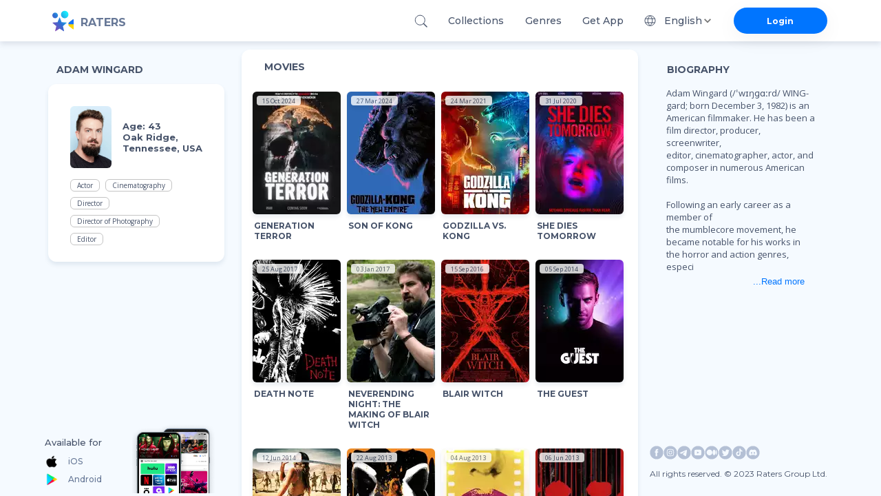

--- FILE ---
content_type: text/html; charset=utf-8
request_url: https://ratersapp.com/crew/98631/adam-wingard
body_size: 33964
content:
<!DOCTYPE html><html lang="default"><head><meta charSet="utf-8"/><meta name="viewport" content="width=device-width"/><link rel="apple-touch-icon" href="/favicon.ico"/><link rel="shortcut icon" href="/favicon.ico"/><title>Adam Wingard see Filmography and Biography | Ratersapp</title><meta name="description" content="See movies of Adam Wingard, ▷ bio, age, place of birth, and other relevant info. Born in Oak Ridge, Tennessee, USA . Adam Wingard (/ˈwɪŋɡɑːrd/ WING-gard; born December 3, 1982) is an American filmmaker. He has been a film director, producer, screenwriter, editor, cinematographer, actor, and composer in numerous American films.

Following an early career as a member of the mumblecore movement, he became notable for his works in the horror and action genres, especially the films You&#x27;re Next (2011) and The Gust (2014) and the bigger-budget franchise films Blair Witch (2016), Death Note (2017), and Godzilla vs. Kong (2021), and its sequel Godzilla x Kong: The New Empire (2024).

Description above from the Wikipedia article Adam Wingard, licensed under CC-BY-SA, full list of contributors on Wikipedia."/><meta property="og:image" content="https://image.tmdb.org/t/p/w780/csunrewJCACuvM3Ntd9kIi31twa.jpg"/><meta property="og:title" content="Adam Wingard"/><meta property="og:description" content="Adam Wingard (/ˈwɪŋɡɑːrd/ WING-gard; born December 3, 1982) is an American filmmaker. He has been a film director, producer, screenwriter, editor, cinematographer, actor, and composer in numerous American films.

Following an early career as a member of the mumblecore movement, he became notable for his works in the horror and action genres, especially the films You&#x27;re Next (2011) and The Gust (2014) and the bigger-budget franchise films Blair Witch (2016), Death Note (2017), and Godzilla vs. Kong (2021), and its sequel Godzilla x Kong: The New Empire (2024).

Description above from the Wikipedia article Adam Wingard, licensed under CC-BY-SA, full list of contributors on Wikipedia."/><link rel="canonical" href="https://ratersapp.com/crew/98631/adam-wingard"/><meta name="next-head-count" content="10"/><link rel="shortcut icon" href="/favicon.ico"/><meta name="robots" content="index, follow, max-image-preview:large, max-snippet:-1, max-video-preview:-1"/><meta name="facebook-domain-verifi?ation" content="ww6vzylnfupa3gw3elshai71od8fsx"/><meta property="og:site_name" content="Raters"/><meta property="og:type" content="website"/><meta charSet="utf-8"/><meta name="theme-color" content="#000000"/><link rel="preload" href="/_next/static/media/904be59b21bd51cb.p.woff2" as="font" type="font/woff2" crossorigin="anonymous"/><link rel="preload" href="/_next/static/media/e807dee2426166ad.p.woff2" as="font" type="font/woff2" crossorigin="anonymous"/><link rel="preload" href="/_next/static/css/d17320d076027b77.css" as="style"/><link rel="stylesheet" href="/_next/static/css/d17320d076027b77.css" data-n-g=""/><noscript data-n-css=""></noscript><script defer="" nomodule="" src="/_next/static/chunks/polyfills-c67a75d1b6f99dc8.js" type="77165ea4c139cfa7b7c4c535-text/javascript"></script><script defer="" src="/_next/static/chunks/app_components_AppLoading_tsx.e8126d825e57daa9.js" type="77165ea4c139cfa7b7c4c535-text/javascript"></script><script defer="" src="/_next/static/chunks/vendors-node_modules_next_link_js-016ac8983055bad2.js" type="77165ea4c139cfa7b7c4c535-text/javascript"></script><script defer="" src="/_next/static/chunks/vendors-node_modules_material-ui_core_esm_Chip_Chip_js-node_modules_material-ui_core_esm_Cont-0ee12c.c4218e219e1d0b52.js" type="77165ea4c139cfa7b7c4c535-text/javascript"></script><script defer="" src="/_next/static/chunks/features_Fundraiser_components_Socials_tsx-a53b229d2fd3134b.js" type="77165ea4c139cfa7b7c4c535-text/javascript"></script><script defer="" src="/_next/static/chunks/features_Actor_index_ts.74af04f7a5cda176.js" type="77165ea4c139cfa7b7c4c535-text/javascript"></script><script src="/_next/static/chunks/webpack-9e62f66368d3e1d4.js" defer="" type="77165ea4c139cfa7b7c4c535-text/javascript"></script><script src="/_next/static/chunks/framework-8eaf53334857904f.js" defer="" type="77165ea4c139cfa7b7c4c535-text/javascript"></script><script src="/_next/static/chunks/main-76e35f2338a0f11a.js" defer="" type="77165ea4c139cfa7b7c4c535-text/javascript"></script><script src="/_next/static/chunks/pages/_app-835b0ef88f560512.js" defer="" type="77165ea4c139cfa7b7c4c535-text/javascript"></script><script src="/_next/static/chunks/pages/crew/%5B...slug%5D-058948673eddd833.js" defer="" type="77165ea4c139cfa7b7c4c535-text/javascript"></script><script src="/_next/static/RnPwuY3J_UYefDtzsJ_FM/_buildManifest.js" defer="" type="77165ea4c139cfa7b7c4c535-text/javascript"></script><script src="/_next/static/RnPwuY3J_UYefDtzsJ_FM/_ssgManifest.js" defer="" type="77165ea4c139cfa7b7c4c535-text/javascript"></script><style id="jss-server-side">.MuiSvgIcon-root{fill:currentColor;width:1em;height:1em;display:inline-block;font-size:1.5rem;transition:fill .2s cubic-bezier(.4, 0, .2, 1) 0s;flex-shrink:0;user-select:none}.MuiSvgIcon-colorPrimary{color:#0075ff!important}.MuiSvgIcon-colorSecondary{color:#f12727}.MuiSvgIcon-colorAction{color:rgba(0,0,0,.54)}.MuiSvgIcon-colorError{color:#f44336}.MuiSvgIcon-colorDisabled{color:rgba(0,0,0,.26)}.MuiSvgIcon-fontSizeInherit{font-size:inherit}.MuiSvgIcon-fontSizeSmall{font-size:1.25rem}.MuiSvgIcon-fontSizeLarge{font-size:2.1875rem}.MuiPaper-root{color:rgba(0,0,0,.87);box-shadow:0 4px 8px rgba(71,83,106,.15)!important;transition:box-shadow .3s cubic-bezier(.4, 0, .2, 1) 0s;background-color:#fff}.MuiPaper-rounded{border-radius:4px}.MuiPaper-outlined{border:1px solid rgba(0,0,0,.12)}.MuiPaper-elevation0{box-shadow:none}.MuiPaper-elevation1{box-shadow:0 2px 1px -1px rgba(0,0,0,.2),0 1px 1px 0 rgba(0,0,0,.14),0 1px 3px 0 rgba(0,0,0,.12)}.MuiPaper-elevation2{box-shadow:0 3px 1px -2px rgba(0,0,0,.2),0 2px 2px 0 rgba(0,0,0,.14),0 1px 5px 0 rgba(0,0,0,.12)}.MuiPaper-elevation3{box-shadow:0 3px 3px -2px rgba(0,0,0,.2),0 3px 4px 0 rgba(0,0,0,.14),0 1px 8px 0 rgba(0,0,0,.12)}.MuiPaper-elevation4{box-shadow:0 2px 4px -1px rgba(0,0,0,.2),0 4px 5px 0 rgba(0,0,0,.14),0 1px 10px 0 rgba(0,0,0,.12)}.MuiPaper-elevation5{box-shadow:0 3px 5px -1px rgba(0,0,0,.2),0 5px 8px 0 rgba(0,0,0,.14),0 1px 14px 0 rgba(0,0,0,.12)}.MuiPaper-elevation6{box-shadow:0 3px 5px -1px rgba(0,0,0,.2),0 6px 10px 0 rgba(0,0,0,.14),0 1px 18px 0 rgba(0,0,0,.12)}.MuiPaper-elevation7{box-shadow:0 4px 5px -2px rgba(0,0,0,.2),0 7px 10px 1px rgba(0,0,0,.14),0 2px 16px 1px rgba(0,0,0,.12)}.MuiPaper-elevation8{box-shadow:0 5px 5px -3px rgba(0,0,0,.2),0 8px 10px 1px rgba(0,0,0,.14),0 3px 14px 2px rgba(0,0,0,.12)}.MuiPaper-elevation9{box-shadow:0 5px 6px -3px rgba(0,0,0,.2),0 9px 12px 1px rgba(0,0,0,.14),0 3px 16px 2px rgba(0,0,0,.12)}.MuiPaper-elevation10{box-shadow:0 6px 6px -3px rgba(0,0,0,.2),0 10px 14px 1px rgba(0,0,0,.14),0 4px 18px 3px rgba(0,0,0,.12)}.MuiPaper-elevation11{box-shadow:0 6px 7px -4px rgba(0,0,0,.2),0 11px 15px 1px rgba(0,0,0,.14),0 4px 20px 3px rgba(0,0,0,.12)}.MuiPaper-elevation12{box-shadow:0 7px 8px -4px rgba(0,0,0,.2),0 12px 17px 2px rgba(0,0,0,.14),0 5px 22px 4px rgba(0,0,0,.12)}.MuiPaper-elevation13{box-shadow:0 7px 8px -4px rgba(0,0,0,.2),0 13px 19px 2px rgba(0,0,0,.14),0 5px 24px 4px rgba(0,0,0,.12)}.MuiPaper-elevation14{box-shadow:0 7px 9px -4px rgba(0,0,0,.2),0 14px 21px 2px rgba(0,0,0,.14),0 5px 26px 4px rgba(0,0,0,.12)}.MuiPaper-elevation15{box-shadow:0 8px 9px -5px rgba(0,0,0,.2),0 15px 22px 2px rgba(0,0,0,.14),0 6px 28px 5px rgba(0,0,0,.12)}.MuiPaper-elevation16{box-shadow:0 8px 10px -5px rgba(0,0,0,.2),0 16px 24px 2px rgba(0,0,0,.14),0 6px 30px 5px rgba(0,0,0,.12)}.MuiPaper-elevation17{box-shadow:0 8px 11px -5px rgba(0,0,0,.2),0 17px 26px 2px rgba(0,0,0,.14),0 6px 32px 5px rgba(0,0,0,.12)}.MuiPaper-elevation18{box-shadow:0 9px 11px -5px rgba(0,0,0,.2),0 18px 28px 2px rgba(0,0,0,.14),0 7px 34px 6px rgba(0,0,0,.12)}.MuiPaper-elevation19{box-shadow:0 9px 12px -6px rgba(0,0,0,.2),0 19px 29px 2px rgba(0,0,0,.14),0 7px 36px 6px rgba(0,0,0,.12)}.MuiPaper-elevation20{box-shadow:0 10px 13px -6px rgba(0,0,0,.2),0 20px 31px 3px rgba(0,0,0,.14),0 8px 38px 7px rgba(0,0,0,.12)}.MuiPaper-elevation21{box-shadow:0 10px 13px -6px rgba(0,0,0,.2),0 21px 33px 3px rgba(0,0,0,.14),0 8px 40px 7px rgba(0,0,0,.12)}.MuiPaper-elevation22{box-shadow:0 10px 14px -6px rgba(0,0,0,.2),0 22px 35px 3px rgba(0,0,0,.14),0 8px 42px 7px rgba(0,0,0,.12)}.MuiPaper-elevation23{box-shadow:0 11px 14px -7px rgba(0,0,0,.2),0 23px 36px 3px rgba(0,0,0,.14),0 9px 44px 8px rgba(0,0,0,.12)}.MuiPaper-elevation24{box-shadow:0 11px 15px -7px rgba(0,0,0,.2),0 24px 38px 3px rgba(0,0,0,.14),0 9px 46px 8px rgba(0,0,0,.12)}.MuiButtonBase-root{color:inherit;border:0;cursor:pointer;margin:0;display:inline-flex;outline:0;padding:0;position:relative;align-items:center;user-select:none;border-radius:0;vertical-align:middle;-moz-appearance:none;justify-content:center;text-decoration:none;background-color:transparent;-webkit-appearance:none;-webkit-tap-highlight-color:transparent}.MuiButtonBase-root::-moz-focus-inner{border-style:none}.MuiButtonBase-root.Mui-disabled{cursor:default;pointer-events:none}@media print{.MuiButtonBase-root{color-adjust:exact}}.MuiIconButton-root{flex:0 0 auto;color:rgba(0,0,0,.54);padding:12px;overflow:visible;font-size:1.5rem;text-align:center;transition:background-color 150ms cubic-bezier(.4, 0, .2, 1) 0s;border-radius:50%}.MuiIconButton-root:hover{background-color:rgba(0,0,0,.04)}.MuiIconButton-root.Mui-disabled{color:rgba(0,0,0,.26);background-color:transparent}@media (hover:none){.MuiIconButton-root:hover{background-color:transparent}}.MuiIconButton-edgeStart{margin-left:-12px}.MuiIconButton-sizeSmall.MuiIconButton-edgeStart{margin-left:-3px}.MuiIconButton-edgeEnd{margin-right:-12px}.MuiIconButton-sizeSmall.MuiIconButton-edgeEnd{margin-right:-3px}.MuiIconButton-colorInherit{color:inherit}.MuiIconButton-colorPrimary{color:#0075ff!important}.MuiIconButton-colorPrimary:hover{background-color:rgba(0,117,255,.04,NaN,NaN,NaN,.039,NaN)}@media (hover:none){.MuiIconButton-colorPrimary:hover{background-color:transparent}}.MuiIconButton-colorSecondary{color:#f12727}.MuiIconButton-colorSecondary:hover{background-color:rgba(241,39,39,.04)}@media (hover:none){.MuiIconButton-colorSecondary:hover{background-color:transparent}}.MuiIconButton-sizeSmall{padding:3px;font-size:1.125rem}.MuiIconButton-label{width:100%;display:flex;align-items:inherit;justify-content:inherit}.MuiAppBar-root{width:100%;display:flex;z-index:1100;box-sizing:border-box;flex-shrink:0;flex-direction:column}.MuiAppBar-positionFixed{top:0;left:auto;right:0;position:fixed}@media print{.MuiAppBar-positionFixed{position:absolute}}.MuiAppBar-positionAbsolute{top:0;left:auto;right:0;position:absolute}.MuiAppBar-positionSticky{top:0;left:auto;right:0;position:sticky}.MuiAppBar-positionStatic{position:static}.MuiAppBar-positionRelative{position:relative}.MuiAppBar-colorDefault{color:rgba(0,0,0,.87);background-color:#f5f5f5}.MuiAppBar-colorPrimary{color:#fff;background-color:#0075ff!important}.MuiAppBar-colorSecondary{color:#fff;background-color:#f12727}.MuiAppBar-colorInherit{color:inherit}.MuiAppBar-colorTransparent{color:inherit;background-color:transparent}.MuiAvatar-root{width:40px;height:40px;display:flex;overflow:hidden;position:relative;font-size:1.25rem;align-items:center;flex-shrink:0;font-family:inherit;line-height:1;user-select:none;border-radius:50%;justify-content:center}.MuiAvatar-colorDefault{color:#fafafa;background-color:#bdbdbd}.MuiAvatar-rounded{border-radius:4px}.MuiAvatar-square{border-radius:0}.MuiAvatar-img{color:transparent;width:100%;height:100%;object-fit:cover;text-align:center;text-indent:10000px}.MuiAvatar-fallback{width:75%;height:75%}.MuiTypography-root{margin:0}.MuiTypography-body2{font-size:.875rem;font-family:inherit;font-weight:700;line-height:1.43}.MuiTypography-body1{font-size:1rem;font-family:inherit;font-weight:400;line-height:normal;letter-spacing:normal}.MuiTypography-caption{font-size:.75rem;font-family:inherit;font-weight:400;line-height:1.66}.MuiTypography-button{font-size:.875rem;font-family:inherit;font-weight:500;line-height:1.75;text-transform:uppercase}.MuiTypography-h1{font-size:6rem;font-family:inherit;font-weight:300;line-height:1.167}.MuiTypography-h2{font-size:3.75rem;font-family:inherit;font-weight:300;line-height:1.2}.MuiTypography-h3{font-size:3rem;font-family:inherit;font-weight:400;line-height:1.167}.MuiTypography-h4{font-size:2.125rem;font-family:inherit;font-weight:400;line-height:1.235}.MuiTypography-h5{font-size:1.5rem;font-family:inherit;font-weight:400;line-height:1.334}.MuiTypography-h6{font-size:1.25rem;font-family:inherit;font-weight:500;line-height:1.6;letter-spacing:unset}.MuiTypography-subtitle1{font-size:1rem;font-family:inherit;font-weight:400;line-height:1.75}.MuiTypography-subtitle2{font-size:.875rem;font-family:inherit;font-weight:500;line-height:1.57}.MuiTypography-overline{font-size:.75rem;font-family:inherit;font-weight:400;line-height:2.66;text-transform:uppercase}.MuiTypography-srOnly{width:1px;height:1px;overflow:hidden;position:absolute}.MuiTypography-alignLeft{text-align:left}.MuiTypography-alignCenter{text-align:center}.MuiTypography-alignRight{text-align:right}.MuiTypography-alignJustify{text-align:justify}.MuiTypography-noWrap{overflow:hidden;white-space:nowrap;text-overflow:ellipsis}.MuiTypography-gutterBottom{margin-bottom:.35em}.MuiTypography-paragraph{margin-bottom:16px}.MuiTypography-colorInherit{color:inherit}.MuiTypography-colorPrimary{color:#0075ff!important}.MuiTypography-colorSecondary{color:#f12727}.MuiTypography-colorTextPrimary{color:rgba(0,0,0,.87)}.MuiTypography-colorTextSecondary{color:rgba(0,0,0,.54)}.MuiTypography-colorError{color:#f44336}.MuiTypography-displayInline{display:inline}.MuiTypography-displayBlock{display:block}.MuiButton-root{color:rgba(0,0,0,.87);padding:6px 16px;font-size:.875rem;min-width:64px;box-sizing:border-box;transition:background-color 250ms cubic-bezier(.4, 0, .2, 1) 0s,box-shadow 250ms cubic-bezier(.4, 0, .2, 1) 0s,border 250ms cubic-bezier(.4, 0, .2, 1) 0s;font-family:inherit;font-weight:500;line-height:1.75;border-radius:4px;text-transform:uppercase}.MuiButton-root:hover{text-decoration:none;background-color:rgba(0,0,0,.04)}.MuiButton-root.Mui-disabled{color:rgba(0,0,0,.26)}@media (hover:none){.MuiButton-root:hover{background-color:transparent}}.MuiButton-root:hover.Mui-disabled{background-color:transparent}.MuiButton-label{width:100%;display:inherit;align-items:inherit;justify-content:inherit}.MuiButton-text{padding:6px 8px}.MuiButton-textPrimary{color:#0075ff!important}.MuiButton-textPrimary:hover{background-color:rgba(0,117,255,.04,NaN,NaN,NaN,.039,NaN)}@media (hover:none){.MuiButton-textPrimary:hover{background-color:transparent}}.MuiButton-textSecondary{color:#f12727}.MuiButton-textSecondary:hover{background-color:rgba(241,39,39,.04)}@media (hover:none){.MuiButton-textSecondary:hover{background-color:transparent}}.MuiButton-outlined{border:1px solid rgba(0,0,0,.23);padding:5px 15px}.MuiButton-outlined.Mui-disabled{border:1px solid rgba(0,0,0,.12)}.MuiButton-outlinedPrimary{color:#0075ff!important;border:1px solid rgba(0,117,255,.5,NaN,NaN,NaN,.039,NaN)}.MuiButton-outlinedPrimary:hover{border:1px solid #0075ff!important;background-color:rgba(0,117,255,.04,NaN,NaN,NaN,.039,NaN)}@media (hover:none){.MuiButton-outlinedPrimary:hover{background-color:transparent}}.MuiButton-outlinedSecondary{color:#f12727;border:1px solid rgba(241,39,39,.5)}.MuiButton-outlinedSecondary:hover{border:1px solid #f12727;background-color:rgba(241,39,39,.04)}.MuiButton-outlinedSecondary.Mui-disabled{border:1px solid rgba(0,0,0,.26)}@media (hover:none){.MuiButton-outlinedSecondary:hover{background-color:transparent}}.MuiButton-contained{color:rgba(0,0,0,.87);box-shadow:0 3px 1px -2px rgba(0,0,0,.2),0 2px 2px 0 rgba(0,0,0,.14),0 1px 5px 0 rgba(0,0,0,.12);background-color:#e0e0e0}.MuiButton-contained:hover{box-shadow:0 2px 4px -1px rgba(0,0,0,.2),0 4px 5px 0 rgba(0,0,0,.14),0 1px 10px 0 rgba(0,0,0,.12);background-color:#d5d5d5}.MuiButton-contained.Mui-focusVisible{box-shadow:0 3px 5px -1px rgba(0,0,0,.2),0 6px 10px 0 rgba(0,0,0,.14),0 1px 18px 0 rgba(0,0,0,.12)}.MuiButton-contained:active{box-shadow:0 5px 5px -3px rgba(0,0,0,.2),0 8px 10px 1px rgba(0,0,0,.14),0 3px 14px 2px rgba(0,0,0,.12)}.MuiButton-contained.Mui-disabled{color:rgba(0,0,0,.26);box-shadow:none;background-color:rgba(0,0,0,.12)}@media (hover:none){.MuiButton-contained:hover{box-shadow:0 3px 1px -2px rgba(0,0,0,.2),0 2px 2px 0 rgba(0,0,0,.14),0 1px 5px 0 rgba(0,0,0,.12);background-color:#e0e0e0}}.MuiButton-contained:hover.Mui-disabled{background-color:rgba(0,0,0,.12)}.MuiButton-containedPrimary{color:#fff;background-color:#0075ff!important}.MuiButton-containedPrimary:hover{background-color:rgb(0,81,178,NaN,NaN,NaN,NaN,.039,NaN)}@media (hover:none){.MuiButton-containedPrimary:hover{background-color:#0075ff!important}}.MuiButton-containedSecondary{color:#fff;background-color:#f12727}.MuiButton-containedSecondary:hover{background-color:#a81b1b}@media (hover:none){.MuiButton-containedSecondary:hover{background-color:#f12727}}.MuiButton-disableElevation{box-shadow:none}.MuiButton-disableElevation:hover{box-shadow:none}.MuiButton-disableElevation.Mui-focusVisible{box-shadow:none}.MuiButton-disableElevation:active{box-shadow:none}.MuiButton-disableElevation.Mui-disabled{box-shadow:none}.MuiButton-colorInherit{color:inherit;border-color:currentColor}.MuiButton-textSizeSmall{padding:4px 5px;font-size:.8125rem}.MuiButton-textSizeLarge{padding:8px 11px;font-size:.9375rem}.MuiButton-outlinedSizeSmall{padding:3px 9px;font-size:.8125rem}.MuiButton-outlinedSizeLarge{padding:7px 21px;font-size:.9375rem}.MuiButton-containedSizeSmall{padding:4px 10px;font-size:.8125rem}.MuiButton-containedSizeLarge{padding:8px 22px;font-size:.9375rem}.MuiButton-fullWidth{width:100%}.MuiButton-startIcon{display:inherit;margin-left:-4px;margin-right:8px}.MuiButton-startIcon.MuiButton-iconSizeSmall{margin-left:-2px}.MuiButton-endIcon{display:inherit;margin-left:8px;margin-right:-4px}.MuiButton-endIcon.MuiButton-iconSizeSmall{margin-right:-2px}.MuiButton-iconSizeSmall&gt;:first-child{font-size:18px}.MuiButton-iconSizeMedium&gt;:first-child{font-size:20px}.MuiButton-iconSizeLarge&gt;:first-child{font-size:22px}.MuiChip-root{color:rgba(0,0,0,.87);border:none;cursor:default;height:32px;display:inline-flex;outline:0;padding:0;font-size:.8125rem;box-sizing:border-box;transition:background-color .3s cubic-bezier(.4, 0, .2, 1) 0s,box-shadow .3s cubic-bezier(.4, 0, .2, 1) 0s;align-items:center;font-family:inherit;white-space:nowrap;border-radius:16px;vertical-align:middle;justify-content:center;text-decoration:none;background-color:#e0e0e0}.MuiChip-root.Mui-disabled{opacity:.5;pointer-events:none}.MuiChip-root .MuiChip-avatar{color:#616161;width:24px;height:24px;font-size:.75rem;margin-left:5px;margin-right:-6px}.MuiChip-root .MuiChip-avatarColorPrimary{color:#fff;background-color:rgb(0,81,178,NaN,NaN,NaN,NaN,.039,NaN)}.MuiChip-root .MuiChip-avatarColorSecondary{color:#fff;background-color:#a81b1b}.MuiChip-root .MuiChip-avatarSmall{width:18px;height:18px;font-size:.625rem;margin-left:4px;margin-right:-4px}.MuiChip-sizeSmall{height:24px}.MuiChip-colorPrimary{color:#fff;background-color:#0075ff!important}.MuiChip-colorSecondary{color:#fff;background-color:#f12727}.MuiChip-clickable{cursor:pointer;user-select:none;-webkit-tap-highlight-color:transparent}.MuiChip-clickable:focus,.MuiChip-clickable:hover{background-color:#cecece}.MuiChip-clickable:active{box-shadow:0 2px 1px -1px rgba(0,0,0,.2),0 1px 1px 0 rgba(0,0,0,.14),0 1px 3px 0 rgba(0,0,0,.12)}.MuiChip-clickableColorPrimary:focus,.MuiChip-clickableColorPrimary:hover{background-color:rgb(20,128,255,NaN,NaN,NaN,NaN,.039,NaN)}.MuiChip-clickableColorSecondary:focus,.MuiChip-clickableColorSecondary:hover{background-color:#f23838}.MuiChip-deletable:focus{background-color:#cecece}.MuiChip-deletableColorPrimary:focus{background-color:rgb(51,144,255,NaN,NaN,NaN,NaN,.039,NaN)}.MuiChip-deletableColorSecondary:focus{background-color:#f35252}.MuiChip-outlined{border:1px solid rgba(0,0,0,.23);background-color:transparent}.MuiChip-clickable.MuiChip-outlined:focus,.MuiChip-clickable.MuiChip-outlined:hover,.MuiChip-deletable.MuiChip-outlined:focus{background-color:rgba(0,0,0,.04)}.MuiChip-outlined .MuiChip-avatar{margin-left:4px}.MuiChip-outlined .MuiChip-avatarSmall{margin-left:2px}.MuiChip-outlined .MuiChip-icon{margin-left:4px}.MuiChip-outlined .MuiChip-iconSmall{margin-left:2px}.MuiChip-outlined .MuiChip-deleteIcon{margin-right:5px}.MuiChip-outlined .MuiChip-deleteIconSmall{margin-right:3px}.MuiChip-outlinedPrimary{color:#0075ff!important;border:1px solid #0075ff!important}.MuiChip-clickable.MuiChip-outlinedPrimary:focus,.MuiChip-clickable.MuiChip-outlinedPrimary:hover,.MuiChip-deletable.MuiChip-outlinedPrimary:focus{background-color:rgba(0,117,255,.04,NaN,NaN,NaN,.039,NaN)}.MuiChip-outlinedSecondary{color:#f12727;border:1px solid #f12727}.MuiChip-clickable.MuiChip-outlinedSecondary:focus,.MuiChip-clickable.MuiChip-outlinedSecondary:hover,.MuiChip-deletable.MuiChip-outlinedSecondary:focus{background-color:rgba(241,39,39,.04)}.MuiChip-icon{color:#616161;margin-left:5px;margin-right:-6px}.MuiChip-iconSmall{width:18px;height:18px;margin-left:4px;margin-right:-4px}.MuiChip-iconColorPrimary{color:inherit}.MuiChip-iconColorSecondary{color:inherit}.MuiChip-label{overflow:hidden;white-space:nowrap;padding-left:12px;padding-right:12px;text-overflow:ellipsis}.MuiChip-labelSmall{padding-left:8px;padding-right:8px}.MuiChip-deleteIcon{color:rgba(0,0,0,.26);width:22px;cursor:pointer;height:22px;margin:0 5px 0 -6px;-webkit-tap-highlight-color:transparent}.MuiChip-deleteIcon:hover{color:rgba(0,0,0,.4)}.MuiChip-deleteIconSmall{width:16px;height:16px;margin-left:-4px;margin-right:4px}.MuiChip-deleteIconColorPrimary{color:rgba(255,255,255,.7)}.MuiChip-deleteIconColorPrimary:active,.MuiChip-deleteIconColorPrimary:hover{color:#fff}.MuiChip-deleteIconColorSecondary{color:rgba(255,255,255,.7)}.MuiChip-deleteIconColorSecondary:active,.MuiChip-deleteIconColorSecondary:hover{color:#fff}.MuiChip-deleteIconOutlinedColorPrimary{color:rgba(0,117,255,.7,NaN,NaN,NaN,.039,NaN)}.MuiChip-deleteIconOutlinedColorPrimary:active,.MuiChip-deleteIconOutlinedColorPrimary:hover{color:#0075ff!important}.MuiChip-deleteIconOutlinedColorSecondary{color:rgba(241,39,39,.7)}.MuiChip-deleteIconOutlinedColorSecondary:active,.MuiChip-deleteIconOutlinedColorSecondary:hover{color:#f12727}.MuiContainer-root{width:100%;display:block;box-sizing:border-box;margin-left:auto;margin-right:auto;padding-left:8px;padding-right:8px}@media (min-width:420px){.MuiContainer-root{padding-left:12px;padding-right:12px}}.MuiContainer-disableGutters{padding-left:0;padding-right:0}@media (min-width:1175px){.MuiContainer-fixed{max-width:1175px}}@media (min-width:720px){.MuiContainer-fixed{max-width:720px}}@media (min-width:420px){.MuiContainer-fixed{max-width:420px}}@media (min-width:320px){.MuiContainer-fixed{max-width:320px}}@media (min-width:320px){.MuiContainer-maxWidthXs{max-width:444px}}@media (min-width:420px){.MuiContainer-maxWidthSm{max-width:420px}}@media (min-width:720px){.MuiContainer-maxWidthMd{max-width:720px}}@media (min-width:1175px){.MuiContainer-maxWidthLg{max-width:1175px}}.MuiInputBase-root{color:rgba(0,0,0,.87);cursor:text;display:inline-flex;position:relative;font-size:1rem;box-sizing:border-box;align-items:center;font-family:inherit;font-weight:400;line-height:1.1876em;letter-spacing:normal}.MuiInputBase-root.Mui-disabled{color:rgba(0,0,0,.38);cursor:default}.MuiInputBase-multiline{padding:6px 0 7px}.MuiInputBase-multiline.MuiInputBase-marginDense{padding-top:3px}.MuiInputBase-fullWidth{width:100%}.MuiInputBase-input{font:inherit;color:currentColor;width:100%;border:0;height:1.1876em;margin:0;display:block;padding:6px 0 7px;min-width:0;background:0 0;box-sizing:content-box;animation-name:mui-auto-fill-cancel;letter-spacing:inherit;animation-duration:10ms;-webkit-tap-highlight-color:transparent}.MuiInputBase-input::-webkit-input-placeholder{color:currentColor;opacity:.42;transition:opacity .2s cubic-bezier(.4, 0, .2, 1) 0s}.MuiInputBase-input::-moz-placeholder{color:currentColor;opacity:.42;transition:opacity .2s cubic-bezier(.4, 0, .2, 1) 0s}.MuiInputBase-input:-ms-input-placeholder{color:currentColor;opacity:.42;transition:opacity .2s cubic-bezier(.4, 0, .2, 1) 0s}.MuiInputBase-input::-ms-input-placeholder{color:currentColor;opacity:.42;transition:opacity .2s cubic-bezier(.4, 0, .2, 1) 0s}.MuiInputBase-input:focus{outline:0}.MuiInputBase-input:invalid{box-shadow:none}.MuiInputBase-input::-webkit-search-decoration{-webkit-appearance:none}.MuiInputBase-input.Mui-disabled{opacity:1}.MuiInputBase-input:-webkit-autofill{animation-name:mui-auto-fill;animation-duration:5000s}label[data-shrink=false]+.MuiInputBase-formControl .MuiInputBase-input::-webkit-input-placeholder{opacity:0!important}label[data-shrink=false]+.MuiInputBase-formControl .MuiInputBase-input::-moz-placeholder{opacity:0!important}label[data-shrink=false]+.MuiInputBase-formControl .MuiInputBase-input:-ms-input-placeholder{opacity:0!important}label[data-shrink=false]+.MuiInputBase-formControl .MuiInputBase-input::-ms-input-placeholder{opacity:0!important}label[data-shrink=false]+.MuiInputBase-formControl .MuiInputBase-input:focus::-webkit-input-placeholder{opacity:.42}label[data-shrink=false]+.MuiInputBase-formControl .MuiInputBase-input:focus::-moz-placeholder{opacity:.42}label[data-shrink=false]+.MuiInputBase-formControl .MuiInputBase-input:focus:-ms-input-placeholder{opacity:.42}label[data-shrink=false]+.MuiInputBase-formControl .MuiInputBase-input:focus::-ms-input-placeholder{opacity:.42}.MuiInputBase-inputMarginDense{padding-top:3px}.MuiInputBase-inputMultiline{height:auto;resize:none;padding:0}.MuiInputBase-inputTypeSearch{-moz-appearance:textfield;-webkit-appearance:textfield}.MuiFormControl-root{border:0;margin:0;display:inline-flex;padding:0;position:relative;min-width:0;flex-direction:column;vertical-align:top}.MuiFormControl-marginNormal{margin-top:16px;margin-bottom:8px}.MuiFormControl-marginDense{margin-top:8px;margin-bottom:4px}.MuiFormControl-fullWidth{width:100%}.MuiInput-root{position:relative}label+.MuiInput-formControl{margin-top:16px}.MuiInput-colorSecondary.MuiInput-underline:after{border-bottom-color:#f12727}.MuiInput-underline:after{left:0;right:0;bottom:0;content:&quot;&quot;;position:absolute;transform:scaleX(0);transition:transform .2s cubic-bezier(0, 0, .2, 1) 0s;border-bottom:2px solid #0075ff!important;pointer-events:none}.MuiInput-underline.Mui-focused:after{transform:scaleX(1)}.MuiInput-underline.Mui-error:after{transform:scaleX(1);border-bottom-color:#f44336}.MuiInput-underline:before{left:0;right:0;bottom:0;content:&quot;\00a0&quot;;position:absolute;transition:border-bottom-color .2s cubic-bezier(.4, 0, .2, 1) 0s;border-bottom:1px solid rgba(0,0,0,.42);pointer-events:none}.MuiInput-underline:hover:not(.Mui-disabled):before{border-bottom:2px solid rgba(0,0,0,.87)}.MuiInput-underline.Mui-disabled:before{border-bottom-style:dotted}@media (hover:none){.MuiInput-underline:hover:not(.Mui-disabled):before{border-bottom:1px solid rgba(0,0,0,.42)}}.MuiLink-underlineNone{text-decoration:none}.MuiLink-underlineHover{text-decoration:none}.MuiLink-underlineHover:hover{text-decoration:underline}.MuiLink-underlineAlways{text-decoration:underline}.MuiLink-button{border:0;cursor:pointer;margin:0;outline:0;padding:0;position:relative;user-select:none;border-radius:0;vertical-align:middle;-moz-appearance:none;background-color:transparent;-webkit-appearance:none;-webkit-tap-highlight-color:transparent}.MuiLink-button::-moz-focus-inner{border-style:none}.MuiLink-button.Mui-focusVisible{outline:auto}.MuiPopover-paper{outline:0;position:absolute;max-width:calc(100% - 32px);min-width:16px;max-height:calc(100% - 32px);min-height:16px;overflow-x:hidden;overflow-y:auto}.MuiMenu-paper{max-height:calc(100% - 96px);-webkit-overflow-scrolling:touch}.MuiMenu-list{outline:0}.MuiSelect-select{cursor:pointer;min-width:16px;user-select:none;border-radius:0;-moz-appearance:none;-webkit-appearance:none}.MuiSelect-select:focus{border-radius:0;background-color:rgba(0,0,0,.05)}.MuiSelect-select::-ms-expand{display:none}.MuiSelect-select.Mui-disabled{cursor:default}.MuiSelect-select[multiple]{height:auto}.MuiSelect-select:not([multiple]) optgroup,.MuiSelect-select:not([multiple]) option{background-color:#fff}.MuiSelect-select.MuiSelect-select{padding-right:24px}.MuiSelect-filled.MuiSelect-filled{padding-right:32px}.MuiSelect-outlined{border-radius:4px}.MuiSelect-outlined.MuiSelect-outlined{padding-right:32px}.MuiSelect-selectMenu{height:auto;overflow:hidden;min-height:1.1876em;white-space:nowrap;text-overflow:ellipsis}.MuiSelect-icon{top:calc(50% - 12px);color:rgba(0,0,0,.54);right:0;position:absolute;pointer-events:none}.MuiSelect-icon.Mui-disabled{color:rgba(0,0,0,.26)}.MuiSelect-iconOpen{transform:rotate(180deg)}.MuiSelect-iconFilled{right:7px}.MuiSelect-iconOutlined{right:7px}.MuiSelect-nativeInput{left:0;width:100%;bottom:0;opacity:0;position:absolute;pointer-events:none}.MuiToolbar-root{display:flex;position:relative;align-items:center}.MuiToolbar-gutters{padding-left:8px;padding-right:8px}@media (min-width:420px){.MuiToolbar-gutters{padding-left:12px;padding-right:12px}}.MuiToolbar-regular{min-height:56px}@media (min-width:320px) and (orientation:landscape){.MuiToolbar-regular{min-height:48px}}@media (min-width:420px){.MuiToolbar-regular{min-height:64px}}.MuiToolbar-dense{min-height:48px}.MuiTooltip-popper{z-index:1500;pointer-events:none}.MuiTooltip-popperInteractive{pointer-events:auto}.MuiTooltip-popperArrow[x-placement*=bottom] .MuiTooltip-arrow{top:0;left:0;margin-top:-.71em;margin-left:4px;margin-right:4px}.MuiTooltip-popperArrow[x-placement*=top] .MuiTooltip-arrow{left:0;bottom:0;margin-left:4px;margin-right:4px;margin-bottom:-.71em}.MuiTooltip-popperArrow[x-placement*=right] .MuiTooltip-arrow{left:0;width:.71em;height:1em;margin-top:4px;margin-left:-.71em;margin-bottom:4px}.MuiTooltip-popperArrow[x-placement*=left] .MuiTooltip-arrow{right:0;width:.71em;height:1em;margin-top:4px;margin-right:-.71em;margin-bottom:4px}.MuiTooltip-popperArrow[x-placement*=left] .MuiTooltip-arrow::before{transform-origin:0 0}.MuiTooltip-popperArrow[x-placement*=right] .MuiTooltip-arrow::before{transform-origin:100% 100%}.MuiTooltip-popperArrow[x-placement*=top] .MuiTooltip-arrow::before{transform-origin:100% 0}.MuiTooltip-popperArrow[x-placement*=bottom] .MuiTooltip-arrow::before{transform-origin:0 100%}.MuiTooltip-tooltip{color:#fff;padding:4px 8px;font-size:.625rem;max-width:300px;word-wrap:break-word;font-family:inherit;font-weight:500;line-height:1.4em;border-radius:4px;background-color:rgba(97,97,97,.9)}.MuiTooltip-tooltipArrow{margin:0;position:relative}.MuiTooltip-arrow{color:rgba(97,97,97,.9);width:1em;height:.71em;overflow:hidden;position:absolute;box-sizing:border-box}.MuiTooltip-arrow::before{width:100%;height:100%;margin:auto;content:&quot;&quot;;display:block;transform:rotate(45deg);background-color:currentColor}.MuiTooltip-touch{padding:8px 16px;font-size:.875rem;font-weight:400;line-height:1.14286em}.MuiTooltip-tooltipPlacementLeft{margin:0 24px;transform-origin:right center}@media (min-width:420px){.MuiTooltip-tooltipPlacementLeft{margin:0 14px}}.MuiTooltip-tooltipPlacementRight{margin:0 24px;transform-origin:left center}@media (min-width:420px){.MuiTooltip-tooltipPlacementRight{margin:0 14px}}.MuiTooltip-tooltipPlacementTop{margin:24px 0;transform-origin:center bottom}@media (min-width:420px){.MuiTooltip-tooltipPlacementTop{margin:14px 0}}.MuiTooltip-tooltipPlacementBottom{margin:24px 0;transform-origin:center top}@media (min-width:420px){.MuiTooltip-tooltipPlacementBottom{margin:14px 0}}.jss2{top:19px!important;width:203px;box-shadow:0 4px 20px rgba(28,67,104,.2);margin-top:36px;margin-right:8px;border-radius:6px;background-color:#fff}.jss2&gt;ul{padding-top:0;padding-bottom:0}</style></head><body><div id="__next"><div class="__className_1b0daf"><div class="hide-on-sm-down"><header class="MuiPaper-root MuiAppBar-root MuiAppBar-positionAbsolute MuiAppBar-colorTransparent guestHeaderAppBar MuiPaper-elevation0"><div class="MuiToolbar-root MuiToolbar-dense headerToolBar" style="box-shadow:none;background-color:transparent"><button class="MuiButtonBase-root MuiIconButton-root headerRatersLogo MuiIconButton-edgeStart" tabindex="0" type="button"><span class="MuiIconButton-label"><svg width="31" height="35" viewBox="0 0 221 213" fill="none" xmlns="http://www.w3.org/2000/svg"><path fill-rule="evenodd" clip-rule="evenodd" d="M128.37 77.884c21.292 0 38.552-17.246 38.552-38.52 0-21.273-17.26-38.518-38.552-38.518-21.292 0-38.553 17.245-38.553 38.519 0 21.273 17.261 38.519 38.553 38.519zm-70.02-29.15c0 16.1-13.062 29.15-29.175 29.15S0 64.834 0 48.734c0-16.099 13.062-29.15 29.175-29.15S58.35 32.636 58.35 48.735zm14.39 23.359L54.323 118.66 5.24 122.133a2.961 2.961 0 00-2.528 2.072 3.043 3.043 0 00.87 3.186l37.756 32.203-11.971 48.726a3.035 3.035 0 001.12 3.167c.973.723 2.28.77 3.3.119l41.716-26.663 41.715 26.663a2.903 2.903 0 003.301-.119 3.037 3.037 0 001.12-3.167l-11.972-48.726 37.756-32.203a3.042 3.042 0 00.871-3.186 2.962 2.962 0 00-2.528-2.072l-49.083-3.473-18.418-46.567c-.496-1.286-1.788-2.06-3.13-1.878a2.956 2.956 0 00-2.395 1.878z" fill="url(#RatersLogoIcon_svg__paint0_linear_2732_466)"></path><path fill-rule="evenodd" clip-rule="evenodd" d="M168.287 128.449a8 8 0 013.088-6.314l42.314-32.92c2.975-2.314 7.311-.194 7.311 3.576v94.848c0 3.77-4.336 5.89-7.311 3.575l-42.314-32.919a7.999 7.999 0 01-3.088-6.314v-23.532z" fill="url(#RatersLogoIcon_svg__paint1_linear_2732_466)"></path><path fill-rule="evenodd" clip-rule="evenodd" d="M168.287 128.449a8 8 0 013.088-6.314l42.314-32.92c2.975-2.314 7.311-.194 7.311 3.576v47.424h-52.713v-11.766z" fill="#1673FF"></path><defs><linearGradient id="RatersLogoIcon_svg__paint0_linear_2732_466" x1="93.986" y1="-57.335" x2="-87.064" y2="84.244" gradientUnits="userSpaceOnUse"><stop stop-color="#17F2FF"></stop><stop offset="0.53" stop-color="#2D6FD3"></stop><stop offset="1" stop-color="#9844B2"></stop></linearGradient><linearGradient id="RatersLogoIcon_svg__paint1_linear_2732_466" x1="207" y1="124" x2="215.616" y2="233.666" gradientUnits="userSpaceOnUse"><stop offset="0.53" stop-color="#FFD601"></stop></linearGradient></defs></svg><div class="hide-on-sm-down"><p class="MuiTypography-root logoTitle MuiTypography-body1">Raters</p></div></span></button><div class="appBarGuestUserActions"><button class="MuiButtonBase-root MuiIconButton-root appBarSearchIcon disableHover" tabindex="0" type="button" title="Search"><span class="MuiIconButton-label"><svg width="19" height="19" xmlns="http://www.w3.org/2000/svg"><g stroke="#47536A" fill="none" fill-rule="evenodd"><path d="M3.806 2.776a7.046 7.046 0 019.92.869l-.105-.125c2.499 2.978 2.15 7.478-.767 10.039h0a6.856 6.856 0 01-9.813-.743l-.107-.127c-2.497-2.977-2.1-7.42.872-9.913h0z"></path><path d="M12.74 13.364l4.869 4.884c.218.22.58.212.792 0h0a.561.561 0 000-.795l-4.868-4.884-.792.795z" stroke-width="0.5" fill="#47536A"></path></g></svg></span></button><p class="MuiTypography-root signInHeaderButton MuiTypography-body1">Collections</p><p class="MuiTypography-root signInHeaderButton MuiTypography-body1">Genres</p><div class="MuiBox-root jss1"><p class="MuiTypography-root signInHeaderButton MuiTypography-body1">Get App</p></div><div class="MuiFormControl-root" style="flex-direction:row;align-items:center"><svg width="20" height="20" viewBox="0 0 17 17" fill="none" xmlns="http://www.w3.org/2000/svg"><path d="M15.451 11.466H1.55M15.45 5.534H1.55M.944 8.5a7.556 7.556 0 1115.112 0 7.556 7.556 0 01-15.112 0zM8.5 1.247c2.137 1.628 3.325 4.44 3.325 7.105s-.95 5.329-3.325 7.401c-2.375-2.072-3.324-4.736-3.324-7.401S6.363 2.875 8.5 1.247z" stroke="#47536A"></path></svg><div class="MuiInputBase-root MuiInput-root MuiInput-underline dropdown dropdownHeader MuiInputBase-formControl MuiInput-formControl"><div class="MuiSelect-root MuiSelect-select MuiSelect-selectMenu MuiInputBase-input MuiInput-input" tabindex="0" role="button" aria-haspopup="listbox" aria-labelledby="select" id="select">English</div><input aria-hidden="true" tabindex="-1" class="MuiSelect-nativeInput" value="English"/><svg class="MuiSvgIcon-root MuiSelect-icon MuiSvgIcon-fontSizeSmall" focusable="false" viewBox="0 0 24 24" aria-hidden="true" style="margin-top:2px;right:-3px"><path d="M7.41 8.59L12 13.17l4.59-4.58L18 10l-6 6-6-6 1.41-1.41z"></path></svg></div></div><button class="MuiButtonBase-root MuiButton-root MuiButton-contained postReviewButton MuiButton-containedPrimary" tabindex="0" type="button" style="font-size:14px"><span class="MuiButton-label">Login</span></button></div></div></header></div><div class="show-on-sm-down"><header class="MuiPaper-root MuiAppBar-root MuiAppBar-positionFixed MuiAppBar-colorTransparent guestHeaderAppBar mui-fixed MuiPaper-elevation0" id="appBar"><div class="promoApp_promoApp__bsc9N"><div style="position:absolute;top:15px;right:0"><button type="button" class="closeButtonIcon"><svg width="20" height="20" fill="none" xmlns="http://www.w3.org/2000/svg"><circle cx="10" cy="10" r="10" fill="#D2E4FF"></circle><path d="M14.318 7.024a1 1 0 000-1.415l-.707.707.707.708zm-7.07 7.07l7.07-7.07-.707-.708-7.07 7.071.706.708zm-1.415 0a1 1 0 001.414 0l-.707-.707-.707.708zm0-1.414a1 1 0 000 1.415l.707-.708-.707-.707zm7.071-7.07l-7.071 7.07.707.707 7.071-7.07-.707-.708zm1.414 0a1 1 0 00-1.414 0l.707.706.707-.707zm-7.228.01a1 1 0 00-1.415 0l.708.707.707-.707zm7.07 7.07L7.09 5.62l-.707.707 7.07 7.07.708-.706zm0 1.415a1 1 0 000-1.414l-.706.707.707.707zm-1.414 0a1 1 0 001.415 0l-.707-.707-.708.707zm-7.07-7.071l7.07 7.07.708-.706-7.071-7.071-.708.707zm0-1.414a1 1 0 000 1.414l.707-.707-.708-.707z" fill="#47536A"></path></svg></button></div><img alt="promo_phone" srcSet="/_next/static/media/iphone_promo.2e2ccfa6.png 1x, /_next/static/media/iphone_promo.2e2ccfa6.png 2x" src="/_next/static/media/iphone_promo.2e2ccfa6.png" width="52" height="79" decoding="async" data-nimg="1" class="promoApp_promoApp_image__i9Al7" loading="lazy" style="color:transparent"/><div class="promoApp_promoApp_content__xLlBj"><p class="promoApp_promoApp_text__R4B0R">Find more movies with Raters app</p><button class="promoApp_promoApp_button__yfo5r">Install now</button></div></div><div style="box-shadow:0px 3px 5px #d2d9e1;width:100%;z-index:999"><div class="MuiToolbar-root MuiToolbar-dense headerToolBar" style="box-shadow:none;background-color:transparent"><button class="MuiButtonBase-root MuiIconButton-root MuiIconButton-edgeStart" tabindex="0" type="button"><span class="MuiIconButton-label"><svg width="40" height="41" fill="none" xmlns="http://www.w3.org/2000/svg"><mask id="Sign_svg__a" style="mask-type:alpha" maskUnits="userSpaceOnUse" x="0" y="0" width="40" height="41"><path fill-rule="evenodd" clip-rule="evenodd" d="M13.946 0h12.108c4.016 0 6.023 0 8.185.684a8.499 8.499 0 015.077 5.082C40 7.929 40 9.938 40 13.956v12.12c0 4.018 0 6.027-.684 8.19a8.497 8.497 0 01-5.077 5.082c-2.162.684-4.17.684-8.185.684H13.946c-4.016 0-6.024 0-8.185-.684a8.497 8.497 0 01-5.078-5.082C0 32.103 0 30.094 0 26.076v-12.12c0-4.018 0-6.027.683-8.19A8.499 8.499 0 015.761.684C7.922 0 9.93 0 13.946 0z" fill="#fff"></path></mask><g mask="url(#Sign_svg__a)"><path fill-rule="evenodd" clip-rule="evenodd" d="M27.224 11.16a4.824 4.824 0 01-4.825 4.823 4.824 4.824 0 110-9.645 4.824 4.824 0 014.825 4.823zm-17.24 4.823a3.65 3.65 0 10-3.65-3.65 3.65 3.65 0 003.65 3.65zm3.148 5.105l2.305-5.83a.37.37 0 01.691 0l2.305 5.83 6.143.435a.37.37 0 01.317.26.38.38 0 01-.11.399l-4.725 4.031 1.499 6.1a.38.38 0 01-.14.397.363.363 0 01-.414.015l-5.22-3.338-5.221 3.338a.363.363 0 01-.413-.015.38.38 0 01-.14-.396l1.498-6.1-4.725-4.032a.38.38 0 01-.11-.4.37.37 0 01.317-.259l6.143-.434zm15.034.136a2 2 0 00-.771 1.578v1.97a2 2 0 00.771 1.579l.983.765c1.97 1.533 4.843.129 4.843-2.368v-1.922c0-2.497-2.872-3.9-4.843-2.367l-.983.765z" fill="url(#Sign_svg__paint0_linear_992_261)"></path></g><defs><linearGradient id="Sign_svg__paint0_linear_992_261" x1="21.906" y1="-0.946" x2="-1.436" y2="23.212" gradientUnits="userSpaceOnUse"><stop stop-color="#17F2FF"></stop><stop offset="0.53" stop-color="#2D6FD3"></stop><stop offset="1" stop-color="#9844B2"></stop></linearGradient></defs></svg><p class="MuiTypography-root logoTitle MuiTypography-body1">Raters</p></span></button><div class="appBarGuestUserActions" style="max-width:52%"><button class="MuiButtonBase-root MuiIconButton-root appBarSearchIcon disableHover" tabindex="0" type="button" title="Search"><span class="MuiIconButton-label"><svg width="19" height="19" xmlns="http://www.w3.org/2000/svg"><g stroke="#47536A" fill="none" fill-rule="evenodd"><path d="M3.806 2.776a7.046 7.046 0 019.92.869l-.105-.125c2.499 2.978 2.15 7.478-.767 10.039h0a6.856 6.856 0 01-9.813-.743l-.107-.127c-2.497-2.977-2.1-7.42.872-9.913h0z"></path><path d="M12.74 13.364l4.869 4.884c.218.22.58.212.792 0h0a.561.561 0 000-.795l-4.868-4.884-.792.795z" stroke-width="0.5" fill="#47536A"></path></g></svg></span></button><span class="MuiTypography-root signInHeaderButton">Login</span><button class="MuiButtonBase-root MuiIconButton-root" tabindex="0" type="button" style="max-width:30px;padding:0"><span class="MuiIconButton-label"><svg width="16" height="15" fill="none" xmlns="http://www.w3.org/2000/svg"><path d="M1 1.5h14M1 7.5h14M1 13.5h14" stroke="#47536A" stroke-width="2" stroke-linecap="round" stroke-linejoin="round"></path></svg></span></button></div></div></div></header></div><div class="hide-on-desktop"><div class="promoAppPopup_promoAppPopup__57UIR"><div style="position:absolute;top:20px;right:0"><button type="button" class="closeButtonIcon"><svg width="20" height="20" fill="none" xmlns="http://www.w3.org/2000/svg"><circle cx="10" cy="10" r="10" fill="#D2E4FF"></circle><path d="M14.318 7.024a1 1 0 000-1.415l-.707.707.707.708zm-7.07 7.07l7.07-7.07-.707-.708-7.07 7.071.706.708zm-1.415 0a1 1 0 001.414 0l-.707-.707-.707.708zm0-1.414a1 1 0 000 1.415l.707-.708-.707-.707zm7.071-7.07l-7.071 7.07.707.707 7.071-7.07-.707-.708zm1.414 0a1 1 0 00-1.414 0l.707.706.707-.707zm-7.228.01a1 1 0 00-1.415 0l.708.707.707-.707zm7.07 7.07L7.09 5.62l-.707.707 7.07 7.07.708-.706zm0 1.415a1 1 0 000-1.414l-.706.707.707.707zm-1.414 0a1 1 0 001.415 0l-.707-.707-.708.707zm-7.07-7.071l7.07 7.07.708-.706-7.071-7.071-.708.707zm0-1.414a1 1 0 000 1.414l.707-.707-.708-.707z" fill="#47536A"></path></svg></button></div><div class="promoAppPopup_promoAppPopup_content___BJxq"><div class="promoAppPopup_promoAppPopup_content_top__1tl5S"><div><svg width="55" height="56" fill="none" xmlns="http://www.w3.org/2000/svg"><path fill-rule="evenodd" clip-rule="evenodd" d="M19.07.66h16.557c5.49 0 8.235 0 11.191.934a11.616 11.616 0 016.943 6.943c.935 2.956.935 5.701.935 11.192v16.557c0 5.491 0 8.236-.935 11.192a11.614 11.614 0 01-6.943 6.943c-2.956.934-5.7.934-11.191.934H19.069c-5.49 0-8.236 0-11.191-.934a11.614 11.614 0 01-6.944-6.943C0 44.522 0 41.778 0 36.286V19.73c0-5.49 0-8.236.934-11.192a11.617 11.617 0 016.944-6.943C10.833.66 13.578.66 19.069.66z" fill="#fff"></path><path fill-rule="evenodd" clip-rule="evenodd" d="M37.557 15.975a7.293 7.293 0 11-14.585 0 7.293 7.293 0 0114.585 0zm-24.795 7.293a4.74 4.74 0 100-9.48 4.74 4.74 0 000 9.48zm4.316 7.262l3.222-8.378a.513.513 0 01.967 0l3.223 8.378 8.589.625c.205.02.38.166.442.372a.557.557 0 01-.152.573l-6.607 5.794 2.095 8.766a.555.555 0 01-.196.57.496.496 0 01-.577.022l-7.3-4.797-7.3 4.797a.496.496 0 01-.577-.022.555.555 0 01-.196-.57l2.095-8.766L8.198 32.1a.557.557 0 01-.153-.573.521.521 0 01.443-.372l8.589-.625zm20.96-.534a2.192 2.192 0 00-.846 1.73v3.504c0 .676.312 1.314.845 1.73l6.276 4.889c.96.748 2.36.064 2.36-1.153V26.259c0-1.216-1.4-1.9-2.36-1.153l-6.276 4.89z" fill="url(#NewIconLogo_svg__paint0_linear_11434_169446)"></path><defs><linearGradient id="NewIconLogo_svg__paint0_linear_11434_169446" x1="29.647" y1="-1.055" x2="-2.95" y2="32.395" gradientUnits="userSpaceOnUse"><stop stop-color="#17F2FF"></stop><stop offset="0.53" stop-color="#2D6FD3"></stop><stop offset="1" stop-color="#9844B2"></stop></linearGradient></defs></svg></div><div style="padding-top:10px;margin-left:10px"><span class="promoAppPopup_promoAppPopup_content_top_title__KK9sY">Raters -</span><span class="promoAppPopup_promoAppPopup_content_top_subtitle__hZEL5 __className_dec443">Movie Recommendations</span><p class="promoAppPopup_promoAppPopup_content_top_subtitle__hZEL5 __className_dec443" style="margin-left:0">All features access in the app</p><div style="margin-left:-65px;margin-top:5px"><svg width="161" height="14" fill="none" xmlns="http://www.w3.org/2000/svg"><path fill-rule="evenodd" clip-rule="evenodd" d="M70.195.528l-1.626 4.227-4.333.315a.263.263 0 00-.224.188.281.281 0 00.077.29l3.334 2.923-1.057 4.422a.28.28 0 00.099.288.25.25 0 00.291.01l3.683-2.42 3.683 2.42a.25.25 0 00.291-.01.28.28 0 00.099-.288l-1.057-4.422 3.333-2.923a.281.281 0 00.077-.29.263.263 0 00-.223-.188l-4.333-.315L70.683.528a.259.259 0 00-.488 0zM91.283.358a.262.262 0 00-.211.17l-1.626 4.227-4.333.315a.263.263 0 00-.224.188.281.281 0 00.077.29L88.3 8.47l-1.057 4.422a.28.28 0 00.099.288.25.25 0 00.29.01l3.684-2.42 3.683 2.42a.25.25 0 00.291-.01.28.28 0 00.099-.288l-1.057-4.422 3.333-2.923a.281.281 0 00.077-.29.263.263 0 00-.223-.188l-4.333-.315L91.56.528a.259.259 0 00-.277-.17zM112.162.358a.262.262 0 00-.211.17l-1.626 4.227-4.333.315a.264.264 0 00-.224.188.284.284 0 00.077.29l3.333 2.923-1.056 4.422a.278.278 0 00.099.288.25.25 0 00.291.01l3.683-2.42 3.683 2.42a.25.25 0 00.291-.01.28.28 0 00.099-.288l-1.057-4.422 3.333-2.923a.28.28 0 00.077-.29.264.264 0 00-.223-.188l-4.333-.315-1.626-4.227a.26.26 0 00-.277-.17zM133.039.358a.262.262 0 00-.211.17l-1.626 4.227-4.333.315a.264.264 0 00-.224.188.282.282 0 00.077.29l3.333 2.923-1.056 4.422a.28.28 0 00.098.288c.086.065.202.07.292.01l3.683-2.42 3.683 2.42a.25.25 0 00.291-.01.28.28 0 00.099-.288l-1.057-4.422 3.333-2.923a.28.28 0 00.077-.29.264.264 0 00-.223-.188l-4.333-.315-1.626-4.227a.26.26 0 00-.277-.17z" fill="#D14EFF"></path><path opacity="0.26" fill-rule="evenodd" clip-rule="evenodd" d="M153.918.358a.262.262 0 00-.211.17l-1.626 4.227-4.334.315a.264.264 0 00-.223.188.282.282 0 00.077.29l3.333 2.923-1.057 4.422a.28.28 0 00.099.288c.086.065.202.07.292.01l3.683-2.42 3.682 2.42c.091.06.206.055.292-.01a.28.28 0 00.099-.288l-1.057-4.422 3.333-2.923a.28.28 0 00.077-.29.264.264 0 00-.223-.188l-4.334-.315-1.626-4.227a.258.258 0 00-.276-.17z" fill="#D14EFF"></path><path d="M153.918.358a.262.262 0 00-.211.17l-1.626 4.227-4.334.315a.264.264 0 00-.223.188.282.282 0 00.077.29l3.333 2.923-1.057 4.422a.28.28 0 00.099.288c.086.065.202.07.292.01l3.683-2.42 1.049.685V2.632l-.806-2.104a.258.258 0 00-.276-.17z" fill="#D14EFF"></path></svg></div></div></div><div class="promoAppPopup_promoAppPopup_content_bottom__i64xX"><img alt="appstore" srcSet="/_next/static/media/Googleplay.4b8b6a38.png 1x, /_next/static/media/Googleplay.4b8b6a38.png 2x" src="/_next/static/media/Googleplay.4b8b6a38.png" width="62" height="18" decoding="async" data-nimg="1" loading="lazy" style="color:transparent"/><button class="promoAppPopup_promoAppPopup_button___mpbK">Install now</button></div></div></div></div><div class="Toastify"></div><div id="app"><div class="MuiContainer-root MuiContainer-maxWidthLg"><div class="app-container feed"><aside class="left-side hide-on-sm-down content-space-between"><div class="flex-space-between"><div class="MuiBox-root jss3 actorProfileContainer"><h1 class="MuiTypography-root feedUserName MuiTypography-body1">Adam Wingard</h1><div class="MuiBox-root jss4 userProfilePageCenterBox"><div class="MuiBox-root jss5 actorProfileCard"><div class="MuiBox-root jss6 actorProfileInfo"><div class="MuiAvatar-root MuiAvatar-square actorAvatarImage"><img src="https://image.tmdb.org/t/p/w780/csunrewJCACuvM3Ntd9kIi31twa.jpg" class="MuiAvatar-img"/></div><div class="MuiBox-root jss7 actorProfileCardTitles"><p class="MuiTypography-root headingPrimary MuiTypography-body1">Age: 43</p><p class="MuiTypography-root headingPrimary MuiTypography-body1">Oak Ridge, Tennessee, USA</p></div></div><div class="MuiBox-root jss8 actorRolesContainer"><div class="MuiChip-root actorChipWrapper MuiChip-outlined MuiChip-sizeSmall"><span class="MuiChip-label MuiChip-labelSmall"><p class="MuiTypography-root chipContent __className_dec443 MuiTypography-body1">Actor</p></span></div><div class="MuiChip-root actorChipWrapper MuiChip-outlined MuiChip-sizeSmall"><span class="MuiChip-label MuiChip-labelSmall"><p class="MuiTypography-root chipContent __className_dec443 MuiTypography-body1">Cinematography</p></span></div><div class="MuiChip-root actorChipWrapper MuiChip-outlined MuiChip-sizeSmall"><span class="MuiChip-label MuiChip-labelSmall"><p class="MuiTypography-root chipContent __className_dec443 MuiTypography-body1">Director</p></span></div><div class="MuiChip-root actorChipWrapper MuiChip-outlined MuiChip-sizeSmall"><span class="MuiChip-label MuiChip-labelSmall"><p class="MuiTypography-root chipContent __className_dec443 MuiTypography-body1">Director of Photography</p></span></div><div class="MuiChip-root actorChipWrapper MuiChip-outlined MuiChip-sizeSmall"><span class="MuiChip-label MuiChip-labelSmall"><p class="MuiTypography-root chipContent __className_dec443 MuiTypography-body1">Editor</p></span></div></div></div></div></div><div style="margin-top:auto"><div class="MuiBox-root jss9 footermarketplace container "><div class="MuiBox-root jss10 platforms"><p class="MuiTypography-root description MuiTypography-body1">Available for</p><a class="MuiTypography-root MuiLink-root MuiLink-underlineNone MuiTypography-colorPrimary" rel="noopener" href="https://apps.apple.com/us/app/raters-movie-lovers-network/id1258540735" target="_blank"><div class="MuiBox-root jss11 platformLink"><img alt="apple" srcSet="/_next/static/media/apple.098633dc.png 1x, /_next/static/media/apple.098633dc.png 2x" src="/_next/static/media/apple.098633dc.png" width="20" height="20" decoding="async" data-nimg="1" loading="lazy" style="color:transparent"/><p class="MuiTypography-root platformItem MuiTypography-body1">iOS</p></div></a><a class="MuiTypography-root MuiLink-root MuiLink-underlineNone MuiTypography-colorPrimary" rel="noopener" href="https://play.google.com/store/apps/details?id=com.raters.app" target="_blank"><div class="MuiBox-root jss12 platformLink"><img alt="playMarket" srcSet="/_next/static/media/android.ff209e89.png 1x, /_next/static/media/android.ff209e89.png 2x" src="/_next/static/media/android.ff209e89.png" width="20" height="20" decoding="async" data-nimg="1" loading="lazy" style="color:transparent"/><p class="MuiTypography-root platformItem MuiTypography-body1">Android</p></div></a></div><div class="MuiBox-root jss13 iphoneScreenContainer"><img alt="iphone screen" srcSet="/_next/static/media/FootePhone2.334d9e09.png 1x, /_next/static/media/FootePhone2.334d9e09.png 2x" src="/_next/static/media/FootePhone2.334d9e09.png" width="120" height="100" decoding="async" data-nimg="1" loading="lazy" style="color:transparent"/></div></div></div></div></aside><main class="main " id="main"><div class="show-on-sm-down"><div class="MuiBox-root jss14 actorProfileContainer"><h1 class="MuiTypography-root feedUserName MuiTypography-body1">Adam Wingard</h1><div class="MuiBox-root jss15 userProfilePageCenterBox"><div class="MuiBox-root jss16 actorProfileCard"><div class="MuiBox-root jss17 actorProfileInfo"><div class="MuiAvatar-root MuiAvatar-square actorAvatarImage"><img src="https://image.tmdb.org/t/p/w780/csunrewJCACuvM3Ntd9kIi31twa.jpg" class="MuiAvatar-img"/></div><div class="MuiBox-root jss18 actorProfileCardTitles"><p class="MuiTypography-root headingPrimary MuiTypography-body1">Age: 43</p><p class="MuiTypography-root headingPrimary MuiTypography-body1">Oak Ridge, Tennessee, USA</p></div></div><div class="MuiBox-root jss19 actorRolesContainer"><div class="MuiChip-root actorChipWrapper MuiChip-outlined MuiChip-sizeSmall"><span class="MuiChip-label MuiChip-labelSmall"><p class="MuiTypography-root chipContent __className_dec443 MuiTypography-body1">Actor</p></span></div><div class="MuiChip-root actorChipWrapper MuiChip-outlined MuiChip-sizeSmall"><span class="MuiChip-label MuiChip-labelSmall"><p class="MuiTypography-root chipContent __className_dec443 MuiTypography-body1">Cinematography</p></span></div><div class="MuiChip-root actorChipWrapper MuiChip-outlined MuiChip-sizeSmall"><span class="MuiChip-label MuiChip-labelSmall"><p class="MuiTypography-root chipContent __className_dec443 MuiTypography-body1">Director</p></span></div><div class="MuiChip-root actorChipWrapper MuiChip-outlined MuiChip-sizeSmall"><span class="MuiChip-label MuiChip-labelSmall"><p class="MuiTypography-root chipContent __className_dec443 MuiTypography-body1">Director of Photography</p></span></div><div class="MuiChip-root actorChipWrapper MuiChip-outlined MuiChip-sizeSmall"><span class="MuiChip-label MuiChip-labelSmall"><p class="MuiTypography-root chipContent __className_dec443 MuiTypography-body1">Editor</p></span></div></div></div></div></div><div class="MuiBox-root jss20 actor-bio-wrapper"><p class="MuiTypography-root feedUserName MuiTypography-body1">Biography</p><div class="MuiBox-root jss21 actorInfoBio"><div class="MuiBox-root jss22 userBioContentWrapper"><p class="MuiTypography-root userBioContent __className_dec443 MuiTypography-body1">Adam Wingard (/ˈwɪŋɡɑːrd/ WING-gard; born December 3, 1982) is an American filmmaker. He has been a film director, producer, screenwriter, editor, cinematographer, actor, and composer in numerous American films.

Following an early career as a member of the mumblecore movement, he became notable for his works in the horror and action genres, especi</p><span class="showMoreButton">...Read more</span></div></div></div></div><div class="feedContentContainer"><div class="userProfilePageCenterBox"><p class="MuiTypography-root feedUserName MuiTypography-body1">Movies</p><div class="actorMoviesWrapper"><div class="recommendedMovieItem"><a class="userLinkContainer " href="/movies/1281014/generation-terror"><div><div class="actorMovieChipWrapper"><div class="movieReleaseDateCaption"><div class="movieReleaseDateCaptionContent __className_dec443"><span class="MuiTypography-root MuiTypography-body1">15 Oct 2024</span></div></div></div><img alt="Generation Terror" srcSet="https://images.ratersapp.com/?url=https://image.tmdb.org/t/p/w780/dhkVwByzrbLuz0nMNXZP9UE1MUx.jpg&amp;w=128&amp;q=75 1x, https://images.ratersapp.com/?url=https://image.tmdb.org/t/p/w780/dhkVwByzrbLuz0nMNXZP9UE1MUx.jpg&amp;w=256&amp;q=75 2x" src="https://images.ratersapp.com/?url=https://image.tmdb.org/t/p/w780/dhkVwByzrbLuz0nMNXZP9UE1MUx.jpg&amp;w=256&amp;q=75" width="119" height="178" decoding="async" data-nimg="1" class="recommendedMoviesPoster" loading="lazy" style="color:transparent"/></div></a><a class="userLinkContainer " href="/movies/1281014/generation-terror"><p class="MuiTypography-root recommendedMovieTitle MuiTypography-body1">Generation Terror</p></a></div><div class="recommendedMovieItem"><a class="userLinkContainer " href="/movies/737819/godzilla-x-kong-the-new-empire"><div><div class="actorMovieChipWrapper"><div class="movieReleaseDateCaption"><div class="movieReleaseDateCaptionContent __className_dec443"><span class="MuiTypography-root MuiTypography-body1">27 Mar 2024</span></div></div></div><img alt="Son of Kong" srcSet="https://images.ratersapp.com/?url=https://image.tmdb.org/t/p/w780/bT1utDcZabXDzyhTUqQ3jc2XcmG.jpg&amp;w=128&amp;q=75 1x, https://images.ratersapp.com/?url=https://image.tmdb.org/t/p/w780/bT1utDcZabXDzyhTUqQ3jc2XcmG.jpg&amp;w=256&amp;q=75 2x" src="https://images.ratersapp.com/?url=https://image.tmdb.org/t/p/w780/bT1utDcZabXDzyhTUqQ3jc2XcmG.jpg&amp;w=256&amp;q=75" width="119" height="178" decoding="async" data-nimg="1" class="recommendedMoviesPoster" loading="lazy" style="color:transparent"/></div></a><a class="userLinkContainer " href="/movies/737819/godzilla-x-kong-the-new-empire"><p class="MuiTypography-root recommendedMovieTitle MuiTypography-body1">Son of Kong</p></a></div><div class="recommendedMovieItem"><a class="userLinkContainer " href="/movies/355113/godzilla-vs-kong"><div><div class="actorMovieChipWrapper"><div class="movieReleaseDateCaption"><div class="movieReleaseDateCaptionContent __className_dec443"><span class="MuiTypography-root MuiTypography-body1">24 Mar 2021</span></div></div></div><img alt="Godzilla vs. Kong" srcSet="https://images.ratersapp.com/?url=https://image.tmdb.org/t/p/w780/87Qez30KhdXkHABFru5qSbUbbBA.jpg&amp;w=128&amp;q=75 1x, https://images.ratersapp.com/?url=https://image.tmdb.org/t/p/w780/87Qez30KhdXkHABFru5qSbUbbBA.jpg&amp;w=256&amp;q=75 2x" src="https://images.ratersapp.com/?url=https://image.tmdb.org/t/p/w780/87Qez30KhdXkHABFru5qSbUbbBA.jpg&amp;w=256&amp;q=75" width="119" height="178" decoding="async" data-nimg="1" class="recommendedMoviesPoster" loading="lazy" style="color:transparent"/></div></a><a class="userLinkContainer " href="/movies/355113/godzilla-vs-kong"><p class="MuiTypography-root recommendedMovieTitle MuiTypography-body1">Godzilla vs. Kong</p></a></div><div class="recommendedMovieItem"><a class="userLinkContainer " href="/movies/574431/she-dies-tomorrow"><div><div class="actorMovieChipWrapper"><div class="movieReleaseDateCaption"><div class="movieReleaseDateCaptionContent __className_dec443"><span class="MuiTypography-root MuiTypography-body1">31 Jul 2020</span></div></div></div><img alt="She Dies Tomorrow" srcSet="https://images.ratersapp.com/?url=https://image.tmdb.org/t/p/w780/ogTna9bUzldTV5l2nyuyJV4tbCH.jpg&amp;w=128&amp;q=75 1x, https://images.ratersapp.com/?url=https://image.tmdb.org/t/p/w780/ogTna9bUzldTV5l2nyuyJV4tbCH.jpg&amp;w=256&amp;q=75 2x" src="https://images.ratersapp.com/?url=https://image.tmdb.org/t/p/w780/ogTna9bUzldTV5l2nyuyJV4tbCH.jpg&amp;w=256&amp;q=75" width="119" height="178" decoding="async" data-nimg="1" class="recommendedMoviesPoster" loading="lazy" style="color:transparent"/></div></a><a class="userLinkContainer " href="/movies/574431/she-dies-tomorrow"><p class="MuiTypography-root recommendedMovieTitle MuiTypography-body1">She Dies Tomorrow</p></a></div><div class="recommendedMovieItem"><a class="userLinkContainer " href="/movies/69255/death-note"><div><div class="actorMovieChipWrapper"><div class="movieReleaseDateCaption"><div class="movieReleaseDateCaptionContent __className_dec443"><span class="MuiTypography-root MuiTypography-body1">25 Aug 2017</span></div></div></div><img alt="Death Note" srcSet="https://images.ratersapp.com/?url=https://image.tmdb.org/t/p/w780/8xRQ0KG9ZZzjEiFa5fgEaTKhc0d.jpg&amp;w=128&amp;q=75 1x, https://images.ratersapp.com/?url=https://image.tmdb.org/t/p/w780/8xRQ0KG9ZZzjEiFa5fgEaTKhc0d.jpg&amp;w=256&amp;q=75 2x" src="https://images.ratersapp.com/?url=https://image.tmdb.org/t/p/w780/8xRQ0KG9ZZzjEiFa5fgEaTKhc0d.jpg&amp;w=256&amp;q=75" width="119" height="178" decoding="async" data-nimg="1" class="recommendedMoviesPoster" loading="lazy" style="color:transparent"/></div></a><a class="userLinkContainer " href="/movies/69255/death-note"><p class="MuiTypography-root recommendedMovieTitle MuiTypography-body1">Death Note</p></a></div><div class="recommendedMovieItem"><a class="userLinkContainer " href="/movies/1079976/neverending-night-the-making-of-blair-witch"><div><div class="actorMovieChipWrapper"><div class="movieReleaseDateCaption"><div class="movieReleaseDateCaptionContent __className_dec443"><span class="MuiTypography-root MuiTypography-body1">03 Jan 2017</span></div></div></div><img alt="Neverending Night: The Making of Blair Witch" srcSet="https://images.ratersapp.com/?url=https://image.tmdb.org/t/p/w780/90EyLlEj60tsnQkLooWjYfFFF1Q.jpg&amp;w=128&amp;q=75 1x, https://images.ratersapp.com/?url=https://image.tmdb.org/t/p/w780/90EyLlEj60tsnQkLooWjYfFFF1Q.jpg&amp;w=256&amp;q=75 2x" src="https://images.ratersapp.com/?url=https://image.tmdb.org/t/p/w780/90EyLlEj60tsnQkLooWjYfFFF1Q.jpg&amp;w=256&amp;q=75" width="119" height="178" decoding="async" data-nimg="1" class="recommendedMoviesPoster" loading="lazy" style="color:transparent"/></div></a><a class="userLinkContainer " href="/movies/1079976/neverending-night-the-making-of-blair-witch"><p class="MuiTypography-root recommendedMovieTitle MuiTypography-body1">Neverending Night: The Making of Blair Witch</p></a></div><div class="recommendedMovieItem"><a class="userLinkContainer " href="/movies/226326/blair-witch"><div><div class="actorMovieChipWrapper"><div class="movieReleaseDateCaption"><div class="movieReleaseDateCaptionContent __className_dec443"><span class="MuiTypography-root MuiTypography-body1">15 Sep 2016</span></div></div></div><img alt="Blair Witch" srcSet="https://images.ratersapp.com/?url=https://image.tmdb.org/t/p/w780/l8RhgKYf8H1CsKQYmUt1c6TbBzx.jpg&amp;w=128&amp;q=75 1x, https://images.ratersapp.com/?url=https://image.tmdb.org/t/p/w780/l8RhgKYf8H1CsKQYmUt1c6TbBzx.jpg&amp;w=256&amp;q=75 2x" src="https://images.ratersapp.com/?url=https://image.tmdb.org/t/p/w780/l8RhgKYf8H1CsKQYmUt1c6TbBzx.jpg&amp;w=256&amp;q=75" width="119" height="178" decoding="async" data-nimg="1" class="recommendedMoviesPoster" loading="lazy" style="color:transparent"/></div></a><a class="userLinkContainer " href="/movies/226326/blair-witch"><p class="MuiTypography-root recommendedMovieTitle MuiTypography-body1">Blair Witch</p></a></div><div class="recommendedMovieItem"><a class="userLinkContainer " href="/movies/57312/the-guest"><div><div class="actorMovieChipWrapper"><div class="movieReleaseDateCaption"><div class="movieReleaseDateCaptionContent __className_dec443"><span class="MuiTypography-root MuiTypography-body1">05 Sep 2014</span></div></div></div><img alt="The Guest" srcSet="https://images.ratersapp.com/?url=https://image.tmdb.org/t/p/w780/udLTSJCHm5d4UeTzDgCuDSkd32L.jpg&amp;w=128&amp;q=75 1x, https://images.ratersapp.com/?url=https://image.tmdb.org/t/p/w780/udLTSJCHm5d4UeTzDgCuDSkd32L.jpg&amp;w=256&amp;q=75 2x" src="https://images.ratersapp.com/?url=https://image.tmdb.org/t/p/w780/udLTSJCHm5d4UeTzDgCuDSkd32L.jpg&amp;w=256&amp;q=75" width="119" height="178" decoding="async" data-nimg="1" class="recommendedMoviesPoster" loading="lazy" style="color:transparent"/></div></a><a class="userLinkContainer " href="/movies/57312/the-guest"><p class="MuiTypography-root recommendedMovieTitle MuiTypography-body1">The Guest</p></a></div><div class="recommendedMovieItem"><a class="userLinkContainer " href="/movies/217720/the-last-survivors"><div><div class="actorMovieChipWrapper"><div class="movieReleaseDateCaption"><div class="movieReleaseDateCaptionContent __className_dec443"><span class="MuiTypography-root MuiTypography-body1">12 Jun 2014</span></div></div></div><img alt="The Last Survivors" srcSet="https://images.ratersapp.com/?url=https://image.tmdb.org/t/p/w780/1ssq3vz2fgHR2xTPDKxPJMcEvIs.jpg&amp;w=128&amp;q=75 1x, https://images.ratersapp.com/?url=https://image.tmdb.org/t/p/w780/1ssq3vz2fgHR2xTPDKxPJMcEvIs.jpg&amp;w=256&amp;q=75 2x" src="https://images.ratersapp.com/?url=https://image.tmdb.org/t/p/w780/1ssq3vz2fgHR2xTPDKxPJMcEvIs.jpg&amp;w=256&amp;q=75" width="119" height="178" decoding="async" data-nimg="1" class="recommendedMoviesPoster" loading="lazy" style="color:transparent"/></div></a><a class="userLinkContainer " href="/movies/217720/the-last-survivors"><p class="MuiTypography-root recommendedMovieTitle MuiTypography-body1">The Last Survivors</p></a></div><div class="recommendedMovieItem"><a class="userLinkContainer " href="/movies/200692/you-re-next"><div><div class="actorMovieChipWrapper"><div class="movieReleaseDateCaption"><div class="movieReleaseDateCaptionContent __className_dec443"><span class="MuiTypography-root MuiTypography-body1">22 Aug 2013</span></div></div></div><img alt="You&#x27;re Next" srcSet="https://images.ratersapp.com/?url=https://image.tmdb.org/t/p/w780/dgzGqoHiEAYru6PzqfgTT663Ife.jpg&amp;w=128&amp;q=75 1x, https://images.ratersapp.com/?url=https://image.tmdb.org/t/p/w780/dgzGqoHiEAYru6PzqfgTT663Ife.jpg&amp;w=256&amp;q=75 2x" src="https://images.ratersapp.com/?url=https://image.tmdb.org/t/p/w780/dgzGqoHiEAYru6PzqfgTT663Ife.jpg&amp;w=256&amp;q=75" width="119" height="178" decoding="async" data-nimg="1" class="recommendedMoviesPoster" loading="lazy" style="color:transparent"/></div></a><a class="userLinkContainer " href="/movies/200692/you-re-next"><p class="MuiTypography-root recommendedMovieTitle MuiTypography-body1">You&#x27;re Next</p></a></div><div class="recommendedMovieItem"><a class="userLinkContainer " href="/movies/106255/24-exposures"><div><div class="actorMovieChipWrapper"><div class="movieReleaseDateCaption"><div class="movieReleaseDateCaptionContent __className_dec443"><span class="MuiTypography-root MuiTypography-body1">04 Aug 2013</span></div></div></div><img alt="24 Exposures" srcSet="https://images.ratersapp.com/?url=https://image.tmdb.org/t/p/w780/gZTc9L9RNZOO9pydTdko3s7mft7.jpg&amp;w=128&amp;q=75 1x, https://images.ratersapp.com/?url=https://image.tmdb.org/t/p/w780/gZTc9L9RNZOO9pydTdko3s7mft7.jpg&amp;w=256&amp;q=75 2x" src="https://images.ratersapp.com/?url=https://image.tmdb.org/t/p/w780/gZTc9L9RNZOO9pydTdko3s7mft7.jpg&amp;w=256&amp;q=75" width="119" height="178" decoding="async" data-nimg="1" class="recommendedMoviesPoster" loading="lazy" style="color:transparent"/></div></a><a class="userLinkContainer " href="/movies/106255/24-exposures"><p class="MuiTypography-root recommendedMovieTitle MuiTypography-body1">24 Exposures</p></a></div><div class="recommendedMovieItem"><a class="userLinkContainer " href="/movies/102488/v-h-s-2"><div><div class="actorMovieChipWrapper"><div class="movieReleaseDateCaption"><div class="movieReleaseDateCaptionContent __className_dec443"><span class="MuiTypography-root MuiTypography-body1">06 Jun 2013</span></div></div></div><img alt="V/H/S/2" srcSet="https://images.ratersapp.com/?url=https://image.tmdb.org/t/p/w780/o4hcWsHaHaNQ9BBReOxLvYJNRhA.jpg&amp;w=128&amp;q=75 1x, https://images.ratersapp.com/?url=https://image.tmdb.org/t/p/w780/o4hcWsHaHaNQ9BBReOxLvYJNRhA.jpg&amp;w=256&amp;q=75 2x" src="https://images.ratersapp.com/?url=https://image.tmdb.org/t/p/w780/o4hcWsHaHaNQ9BBReOxLvYJNRhA.jpg&amp;w=256&amp;q=75" width="119" height="178" decoding="async" data-nimg="1" class="recommendedMoviesPoster" loading="lazy" style="color:transparent"/></div></a><a class="userLinkContainer " href="/movies/102488/v-h-s-2"><p class="MuiTypography-root recommendedMovieTitle MuiTypography-body1">V/H/S/2</p></a></div><div class="recommendedMovieItem"><a class="userLinkContainer " href="/movies/44263/the-abcs-of-death"><div><div class="actorMovieChipWrapper"><div class="movieReleaseDateCaption"><div class="movieReleaseDateCaptionContent __className_dec443"><span class="MuiTypography-root MuiTypography-body1">08 Mar 2013</span></div></div></div><img alt="The ABCs of Death" srcSet="https://images.ratersapp.com/?url=https://image.tmdb.org/t/p/w780/k3TcTGCgvvvhAiW9pkyWNz9CoNN.jpg&amp;w=128&amp;q=75 1x, https://images.ratersapp.com/?url=https://image.tmdb.org/t/p/w780/k3TcTGCgvvvhAiW9pkyWNz9CoNN.jpg&amp;w=256&amp;q=75 2x" src="https://images.ratersapp.com/?url=https://image.tmdb.org/t/p/w780/k3TcTGCgvvvhAiW9pkyWNz9CoNN.jpg&amp;w=256&amp;q=75" width="119" height="178" decoding="async" data-nimg="1" class="recommendedMoviesPoster" loading="lazy" style="color:transparent"/></div></a><a class="userLinkContainer " href="/movies/44263/the-abcs-of-death"><p class="MuiTypography-root recommendedMovieTitle MuiTypography-body1">The ABCs of Death</p></a></div><div class="recommendedMovieItem"><a class="userLinkContainer " href="/movies/43838/v-h-s"><div><div class="actorMovieChipWrapper"><div class="movieReleaseDateCaption"><div class="movieReleaseDateCaptionContent __className_dec443"><span class="MuiTypography-root MuiTypography-body1">28 Jul 2012</span></div></div></div><img alt="V/H/S" srcSet="https://images.ratersapp.com/?url=https://image.tmdb.org/t/p/w780/xVGfCaTwVdZt3lFqtOVhTDqmG58.jpg&amp;w=128&amp;q=75 1x, https://images.ratersapp.com/?url=https://image.tmdb.org/t/p/w780/xVGfCaTwVdZt3lFqtOVhTDqmG58.jpg&amp;w=256&amp;q=75 2x" src="https://images.ratersapp.com/?url=https://image.tmdb.org/t/p/w780/xVGfCaTwVdZt3lFqtOVhTDqmG58.jpg&amp;w=256&amp;q=75" width="119" height="178" decoding="async" data-nimg="1" class="recommendedMoviesPoster" loading="lazy" style="color:transparent"/></div></a><a class="userLinkContainer " href="/movies/43838/v-h-s"><p class="MuiTypography-root recommendedMovieTitle MuiTypography-body1">V/H/S</p></a></div><div class="recommendedMovieItem"><a class="userLinkContainer " href="/movies/48276/marriage-material"><div><div class="actorMovieChipWrapper"><div class="movieReleaseDateCaption"><div class="movieReleaseDateCaptionContent __className_dec443"><span class="MuiTypography-root MuiTypography-body1">12 Jan 2012</span></div></div></div><img alt="Marriage Material" srcSet="https://images.ratersapp.com/?url=https://image.tmdb.org/t/p/w780/yyWJTOzRbxGGvXOSu5PJLiKIEKk.jpg&amp;w=128&amp;q=75 1x, https://images.ratersapp.com/?url=https://image.tmdb.org/t/p/w780/yyWJTOzRbxGGvXOSu5PJLiKIEKk.jpg&amp;w=256&amp;q=75 2x" src="https://images.ratersapp.com/?url=https://image.tmdb.org/t/p/w780/yyWJTOzRbxGGvXOSu5PJLiKIEKk.jpg&amp;w=256&amp;q=75" width="119" height="178" decoding="async" data-nimg="1" class="recommendedMoviesPoster" loading="lazy" style="color:transparent"/></div></a><a class="userLinkContainer " href="/movies/48276/marriage-material"><p class="MuiTypography-root recommendedMovieTitle MuiTypography-body1">Marriage Material</p></a></div><div class="recommendedMovieItem"><a class="userLinkContainer " href="/movies/185599/60-seconds-of-solitude-in-year-zero"><div><div class="actorMovieChipWrapper"><div class="movieReleaseDateCaption"><div class="movieReleaseDateCaptionContent __className_dec443"><span class="MuiTypography-root MuiTypography-body1">22 Dec 2011</span></div></div></div><img alt="60 Seconds of Solitude in Year Zero" srcSet="https://images.ratersapp.com/?url=https://image.tmdb.org/t/p/w780/9HcuU9JzCWTweaAL8KsCtTTWa4U.jpg&amp;w=128&amp;q=75 1x, https://images.ratersapp.com/?url=https://image.tmdb.org/t/p/w780/9HcuU9JzCWTweaAL8KsCtTTWa4U.jpg&amp;w=256&amp;q=75 2x" src="https://images.ratersapp.com/?url=https://image.tmdb.org/t/p/w780/9HcuU9JzCWTweaAL8KsCtTTWa4U.jpg&amp;w=256&amp;q=75" width="119" height="178" decoding="async" data-nimg="1" class="recommendedMoviesPoster" loading="lazy" style="color:transparent"/></div></a><a class="userLinkContainer " href="/movies/185599/60-seconds-of-solitude-in-year-zero"><p class="MuiTypography-root recommendedMovieTitle MuiTypography-body1">60 Seconds of Solitude in Year Zero</p></a></div><div class="recommendedMovieItem"><a class="userLinkContainer " href="/movies/272289/caitlin-plays-herself"><div><div class="actorMovieChipWrapper"><div class="movieReleaseDateCaption"><div class="movieReleaseDateCaptionContent __className_dec443"><span class="MuiTypography-root MuiTypography-body1">02 Dec 2011</span></div></div></div><img alt="Caitlin Plays Herself" srcSet="https://images.ratersapp.com/?url=https://image.tmdb.org/t/p/w780/nyZadN2YvNZILfI7biXzfInk3vh.jpg&amp;w=128&amp;q=75 1x, https://images.ratersapp.com/?url=https://image.tmdb.org/t/p/w780/nyZadN2YvNZILfI7biXzfInk3vh.jpg&amp;w=256&amp;q=75 2x" src="https://images.ratersapp.com/?url=https://image.tmdb.org/t/p/w780/nyZadN2YvNZILfI7biXzfInk3vh.jpg&amp;w=256&amp;q=75" width="119" height="178" decoding="async" data-nimg="1" class="recommendedMoviesPoster" loading="lazy" style="color:transparent"/></div></a><a class="userLinkContainer " href="/movies/272289/caitlin-plays-herself"><p class="MuiTypography-root recommendedMovieTitle MuiTypography-body1">Caitlin Plays Herself</p></a></div><div class="recommendedMovieItem"><a class="userLinkContainer " href="/movies/150065/art-history"><div><div class="actorMovieChipWrapper"><div class="movieReleaseDateCaption"><div class="movieReleaseDateCaptionContent __className_dec443"><span class="MuiTypography-root MuiTypography-body1">23 Sep 2011</span></div></div></div><img alt="Art History" srcSet="https://images.ratersapp.com/?url=https://image.tmdb.org/t/p/w780/l3nmgd9ZiKacj0zIZKovXqidBni.jpg&amp;w=128&amp;q=75 1x, https://images.ratersapp.com/?url=https://image.tmdb.org/t/p/w780/l3nmgd9ZiKacj0zIZKovXqidBni.jpg&amp;w=256&amp;q=75 2x" src="https://images.ratersapp.com/?url=https://image.tmdb.org/t/p/w780/l3nmgd9ZiKacj0zIZKovXqidBni.jpg&amp;w=256&amp;q=75" width="119" height="178" decoding="async" data-nimg="1" class="recommendedMoviesPoster" loading="lazy" style="color:transparent"/></div></a><a class="userLinkContainer " href="/movies/150065/art-history"><p class="MuiTypography-root recommendedMovieTitle MuiTypography-body1">Art History</p></a></div><div class="recommendedMovieItem"><a class="userLinkContainer " href="/movies/222769/what-fun-we-were-having-4-stories-about-date-rape"><div><div class="actorMovieChipWrapper"><div class="movieReleaseDateCaption"><div class="movieReleaseDateCaptionContent __className_dec443"><span class="MuiTypography-root MuiTypography-body1">27 Jul 2011</span></div></div></div><img alt="What Fun We Were Having: 4 Stories About Date Rape" srcSet="https://images.ratersapp.com/?url=https://image.tmdb.org/t/p/w780/6c0guCNLJr7gmw6YO2vRfu0fVVy.jpg&amp;w=128&amp;q=75 1x, https://images.ratersapp.com/?url=https://image.tmdb.org/t/p/w780/6c0guCNLJr7gmw6YO2vRfu0fVVy.jpg&amp;w=256&amp;q=75 2x" src="https://images.ratersapp.com/?url=https://image.tmdb.org/t/p/w780/6c0guCNLJr7gmw6YO2vRfu0fVVy.jpg&amp;w=256&amp;q=75" width="119" height="178" decoding="async" data-nimg="1" class="recommendedMoviesPoster" loading="lazy" style="color:transparent"/></div></a><a class="userLinkContainer " href="/movies/222769/what-fun-we-were-having-4-stories-about-date-rape"><p class="MuiTypography-root recommendedMovieTitle MuiTypography-body1">What Fun We Were Having: 4 Stories About Date Rape</p></a></div><div class="recommendedMovieItem"><a class="userLinkContainer " href="/movies/96600/autoerotic"><div><div class="actorMovieChipWrapper"><div class="movieReleaseDateCaption"><div class="movieReleaseDateCaptionContent __className_dec443"><span class="MuiTypography-root MuiTypography-body1">22 Jul 2011</span></div></div></div><img alt="Autoerotic" srcSet="https://images.ratersapp.com/?url=https://image.tmdb.org/t/p/w780/rGZA3ibYT4YLejD2JiurKeTgKvq.jpg&amp;w=128&amp;q=75 1x, https://images.ratersapp.com/?url=https://image.tmdb.org/t/p/w780/rGZA3ibYT4YLejD2JiurKeTgKvq.jpg&amp;w=256&amp;q=75 2x" src="https://images.ratersapp.com/?url=https://image.tmdb.org/t/p/w780/rGZA3ibYT4YLejD2JiurKeTgKvq.jpg&amp;w=256&amp;q=75" width="119" height="178" decoding="async" data-nimg="1" class="recommendedMoviesPoster" loading="lazy" style="color:transparent"/></div></a><a class="userLinkContainer " href="/movies/96600/autoerotic"><p class="MuiTypography-root recommendedMovieTitle MuiTypography-body1">Autoerotic</p></a></div><div class="recommendedMovieItem"><a class="userLinkContainer " href="/movies/154416/the-zone"><div><div class="actorMovieChipWrapper"><div class="movieReleaseDateCaption"><div class="movieReleaseDateCaptionContent __className_dec443"><span class="MuiTypography-root MuiTypography-body1">16 Mar 2011</span></div></div></div><img alt="The Zone" srcSet="https://images.ratersapp.com/?url=https://image.tmdb.org/t/p/w780/rpwPTJjtcvDNRNB87dkX0e7Z3uA.jpg&amp;w=128&amp;q=75 1x, https://images.ratersapp.com/?url=https://image.tmdb.org/t/p/w780/rpwPTJjtcvDNRNB87dkX0e7Z3uA.jpg&amp;w=256&amp;q=75 2x" src="https://images.ratersapp.com/?url=https://image.tmdb.org/t/p/w780/rpwPTJjtcvDNRNB87dkX0e7Z3uA.jpg&amp;w=256&amp;q=75" width="119" height="178" decoding="async" data-nimg="1" class="recommendedMoviesPoster" loading="lazy" style="color:transparent"/></div></a><a class="userLinkContainer " href="/movies/154416/the-zone"><p class="MuiTypography-root recommendedMovieTitle MuiTypography-body1">The Zone</p></a></div><div class="recommendedMovieItem"><a class="userLinkContainer " href="/movies/142657/a-horrible-way-to-die"><div><div class="actorMovieChipWrapper"><div class="movieReleaseDateCaption"><div class="movieReleaseDateCaptionContent __className_dec443"><span class="MuiTypography-root MuiTypography-body1">14 Sep 2010</span></div></div></div><img alt="A Horrible Way to Die" srcSet="https://images.ratersapp.com/?url=https://image.tmdb.org/t/p/w780/dzAMpGbcIhPtJLD057BCkjYc022.jpg&amp;w=128&amp;q=75 1x, https://images.ratersapp.com/?url=https://image.tmdb.org/t/p/w780/dzAMpGbcIhPtJLD057BCkjYc022.jpg&amp;w=256&amp;q=75 2x" src="https://images.ratersapp.com/?url=https://image.tmdb.org/t/p/w780/dzAMpGbcIhPtJLD057BCkjYc022.jpg&amp;w=256&amp;q=75" width="119" height="178" decoding="async" data-nimg="1" class="recommendedMoviesPoster" loading="lazy" style="color:transparent"/></div></a><a class="userLinkContainer " href="/movies/142657/a-horrible-way-to-die"><p class="MuiTypography-root recommendedMovieTitle MuiTypography-body1">A Horrible Way to Die</p></a></div><div class="recommendedMovieItem"><a class="userLinkContainer " href="/movies/164971/laura-panic"><div><div class="actorMovieChipWrapper"><div class="movieReleaseDateCaption"><div class="movieReleaseDateCaptionContent __className_dec443"><span class="MuiTypography-root MuiTypography-body1">27 Aug 2008</span></div></div></div><img alt="Laura Panic" srcSet="https://images.ratersapp.com/?url=https://image.tmdb.org/t/p/w780/l0XpQbZZAsrwirz8Wpou5oNiJJW.jpg&amp;w=128&amp;q=75 1x, https://images.ratersapp.com/?url=https://image.tmdb.org/t/p/w780/l0XpQbZZAsrwirz8Wpou5oNiJJW.jpg&amp;w=256&amp;q=75 2x" src="https://images.ratersapp.com/?url=https://image.tmdb.org/t/p/w780/l0XpQbZZAsrwirz8Wpou5oNiJJW.jpg&amp;w=256&amp;q=75" width="119" height="178" decoding="async" data-nimg="1" class="recommendedMoviesPoster" loading="lazy" style="color:transparent"/></div></a><a class="userLinkContainer " href="/movies/164971/laura-panic"><p class="MuiTypography-root recommendedMovieTitle MuiTypography-body1">Laura Panic</p></a></div><div class="recommendedMovieItem"><a class="userLinkContainer " href="/movies/164972/paradox-mary"><div><div class="actorMovieChipWrapper"><div class="movieReleaseDateCaption"><div class="movieReleaseDateCaptionContent __className_dec443"><span class="MuiTypography-root MuiTypography-body1">06 Jul 2008</span></div></div></div><img alt="Paradox Mary" srcSet="/_next/static/media/VerticalMovieFallback.c70e2090.png 1x, /_next/static/media/VerticalMovieFallback.c70e2090.png 2x" src="/_next/static/media/VerticalMovieFallback.c70e2090.png" width="119" height="178" decoding="async" data-nimg="1" class="recommendedMoviesPoster" loading="lazy" style="color:transparent"/></div></a><a class="userLinkContainer " href="/movies/164972/paradox-mary"><p class="MuiTypography-root recommendedMovieTitle MuiTypography-body1">Paradox Mary</p></a></div><div class="recommendedMovieItem"><a class="userLinkContainer " href="/movies/44714/patton-oswalt-werewolves-and-lollipops"><div><div class="actorMovieChipWrapper"><div class="movieReleaseDateCaption"><div class="movieReleaseDateCaptionContent __className_dec443"><span class="MuiTypography-root MuiTypography-body1">10 Jul 2007</span></div></div></div><img alt="Patton Oswalt: Werewolves and Lollipops" srcSet="https://images.ratersapp.com/?url=https://image.tmdb.org/t/p/w780/z0SDZz3djQTJzAP3pFSHT37eY4Q.jpg&amp;w=128&amp;q=75 1x, https://images.ratersapp.com/?url=https://image.tmdb.org/t/p/w780/z0SDZz3djQTJzAP3pFSHT37eY4Q.jpg&amp;w=256&amp;q=75 2x" src="https://images.ratersapp.com/?url=https://image.tmdb.org/t/p/w780/z0SDZz3djQTJzAP3pFSHT37eY4Q.jpg&amp;w=256&amp;q=75" width="119" height="178" decoding="async" data-nimg="1" class="recommendedMoviesPoster" loading="lazy" style="color:transparent"/></div></a><a class="userLinkContainer " href="/movies/44714/patton-oswalt-werewolves-and-lollipops"><p class="MuiTypography-root recommendedMovieTitle MuiTypography-body1">Patton Oswalt: Werewolves and Lollipops</p></a></div><div class="recommendedMovieItem"><a class="userLinkContainer " href="/movies/192383/pop-skull"><div><div class="actorMovieChipWrapper"><div class="movieReleaseDateCaption"><div class="movieReleaseDateCaptionContent __className_dec443"><span class="MuiTypography-root MuiTypography-body1">06 Jul 2007</span></div></div></div><img alt="Pop Skull" srcSet="https://images.ratersapp.com/?url=https://image.tmdb.org/t/p/w780/t3pksjsHJAherUhrVO6mSkIcJtZ.jpg&amp;w=128&amp;q=75 1x, https://images.ratersapp.com/?url=https://image.tmdb.org/t/p/w780/t3pksjsHJAherUhrVO6mSkIcJtZ.jpg&amp;w=256&amp;q=75 2x" src="https://images.ratersapp.com/?url=https://image.tmdb.org/t/p/w780/t3pksjsHJAherUhrVO6mSkIcJtZ.jpg&amp;w=256&amp;q=75" width="119" height="178" decoding="async" data-nimg="1" class="recommendedMoviesPoster" loading="lazy" style="color:transparent"/></div></a><a class="userLinkContainer " href="/movies/192383/pop-skull"><p class="MuiTypography-root recommendedMovieTitle MuiTypography-body1">Pop Skull</p></a></div><div class="recommendedMovieItem"><a class="userLinkContainer " href="/movies/112627/thousand-year-sleep"><div><div class="actorMovieChipWrapper"><div class="movieReleaseDateCaption"><div class="movieReleaseDateCaptionContent __className_dec443"><span class="MuiTypography-root MuiTypography-body1">29 Jun 2007</span></div></div></div><img alt="Thousand Year Sleep" srcSet="/_next/static/media/VerticalMovieFallback.c70e2090.png 1x, /_next/static/media/VerticalMovieFallback.c70e2090.png 2x" src="/_next/static/media/VerticalMovieFallback.c70e2090.png" width="119" height="178" decoding="async" data-nimg="1" class="recommendedMoviesPoster" loading="lazy" style="color:transparent"/></div></a><a class="userLinkContainer " href="/movies/112627/thousand-year-sleep"><p class="MuiTypography-root recommendedMovieTitle MuiTypography-body1">Thousand Year Sleep</p></a></div><div class="recommendedMovieItem"><a class="userLinkContainer " href="/movies/192473/home-sick"><div><div class="actorMovieChipWrapper"><div class="movieReleaseDateCaption"><div class="movieReleaseDateCaptionContent __className_dec443"><span class="MuiTypography-root MuiTypography-body1">14 Jun 2007</span></div></div></div><img alt="Home Sick" srcSet="https://images.ratersapp.com/?url=https://image.tmdb.org/t/p/w780/g5VKH0ffbDPGMCybghLE8hwKTjO.jpg&amp;w=128&amp;q=75 1x, https://images.ratersapp.com/?url=https://image.tmdb.org/t/p/w780/g5VKH0ffbDPGMCybghLE8hwKTjO.jpg&amp;w=256&amp;q=75 2x" src="https://images.ratersapp.com/?url=https://image.tmdb.org/t/p/w780/g5VKH0ffbDPGMCybghLE8hwKTjO.jpg&amp;w=256&amp;q=75" width="119" height="178" decoding="async" data-nimg="1" class="recommendedMoviesPoster" loading="lazy" style="color:transparent"/></div></a><a class="userLinkContainer " href="/movies/192473/home-sick"><p class="MuiTypography-root recommendedMovieTitle MuiTypography-body1">Home Sick</p></a></div><div class="recommendedMovieItem"><a class="userLinkContainer " href="/movies/112626/the-girlfriend"><div><div class="actorMovieChipWrapper"><div class="movieReleaseDateCaption"><div class="movieReleaseDateCaptionContent __className_dec443"><span class="MuiTypography-root MuiTypography-body1">01 Jan 2005</span></div></div></div><img alt="The Girlfriend" srcSet="/_next/static/media/VerticalMovieFallback.c70e2090.png 1x, /_next/static/media/VerticalMovieFallback.c70e2090.png 2x" src="/_next/static/media/VerticalMovieFallback.c70e2090.png" width="119" height="178" decoding="async" data-nimg="1" class="recommendedMoviesPoster" loading="lazy" style="color:transparent"/></div></a><a class="userLinkContainer " href="/movies/112626/the-girlfriend"><p class="MuiTypography-root recommendedMovieTitle MuiTypography-body1">The Girlfriend</p></a></div><div class="recommendedMovieItem"><a class="userLinkContainer " href="/movies/715960/the-little-one"><div><div class="actorMovieChipWrapper"><div class="movieReleaseDateCaption"><div class="movieReleaseDateCaptionContent __className_dec443"><span class="MuiTypography-root MuiTypography-body1">25 Sep 2004</span></div></div></div><img alt="The Little One" srcSet="/_next/static/media/VerticalMovieFallback.c70e2090.png 1x, /_next/static/media/VerticalMovieFallback.c70e2090.png 2x" src="/_next/static/media/VerticalMovieFallback.c70e2090.png" width="119" height="178" decoding="async" data-nimg="1" class="recommendedMoviesPoster" loading="lazy" style="color:transparent"/></div></a><a class="userLinkContainer " href="/movies/715960/the-little-one"><p class="MuiTypography-root recommendedMovieTitle MuiTypography-body1">The Little One</p></a></div><div class="recommendedMovieItem"><a class="userLinkContainer " href="/movies/715916/face-off-2"><div><div class="actorMovieChipWrapper"><div class="movieReleaseDateCaption"><div class="movieReleaseDateCaptionContent __className_dec443"><span class="MuiTypography-root MuiTypography-body1">01 Jan 1970</span></div></div></div><img alt="Face/Off 2" srcSet="https://images.ratersapp.com/?url=https://image.tmdb.org/t/p/w780/djkcg3M4SzP794em3wg3kxn0cvp.jpg&amp;w=128&amp;q=75 1x, https://images.ratersapp.com/?url=https://image.tmdb.org/t/p/w780/djkcg3M4SzP794em3wg3kxn0cvp.jpg&amp;w=256&amp;q=75 2x" src="https://images.ratersapp.com/?url=https://image.tmdb.org/t/p/w780/djkcg3M4SzP794em3wg3kxn0cvp.jpg&amp;w=256&amp;q=75" width="119" height="178" decoding="async" data-nimg="1" class="recommendedMoviesPoster" loading="lazy" style="color:transparent"/></div></a><a class="userLinkContainer " href="/movies/715916/face-off-2"><p class="MuiTypography-root recommendedMovieTitle MuiTypography-body1">Face/Off 2</p></a></div><div class="recommendedMovieItem"><a class="userLinkContainer " href="/movies/728108/thundercats"><div><div class="actorMovieChipWrapper"><div class="movieReleaseDateCaption"><div class="movieReleaseDateCaptionContent __className_dec443"><span class="MuiTypography-root MuiTypography-body1">01 Jan 1970</span></div></div></div><img alt="ThunderCats" srcSet="https://images.ratersapp.com/?url=https://image.tmdb.org/t/p/w780/4Dj3A0twGJEor05xtlOTlMiyFLp.jpg&amp;w=128&amp;q=75 1x, https://images.ratersapp.com/?url=https://image.tmdb.org/t/p/w780/4Dj3A0twGJEor05xtlOTlMiyFLp.jpg&amp;w=256&amp;q=75 2x" src="https://images.ratersapp.com/?url=https://image.tmdb.org/t/p/w780/4Dj3A0twGJEor05xtlOTlMiyFLp.jpg&amp;w=256&amp;q=75" width="119" height="178" decoding="async" data-nimg="1" class="recommendedMoviesPoster" loading="lazy" style="color:transparent"/></div></a><a class="userLinkContainer " href="/movies/728108/thundercats"><p class="MuiTypography-root recommendedMovieTitle MuiTypography-body1">ThunderCats</p></a></div><div class="recommendedMovieItem"><a class="userLinkContainer " href="/movies/940469/hardcore"><div><div class="actorMovieChipWrapper"><div class="movieReleaseDateCaption"><div class="movieReleaseDateCaptionContent __className_dec443"><span class="MuiTypography-root MuiTypography-body1">01 Jan 1970</span></div></div></div><img alt="Hardcore" srcSet="/_next/static/media/VerticalMovieFallback.c70e2090.png 1x, /_next/static/media/VerticalMovieFallback.c70e2090.png 2x" src="/_next/static/media/VerticalMovieFallback.c70e2090.png" width="119" height="178" decoding="async" data-nimg="1" class="recommendedMoviesPoster" loading="lazy" style="color:transparent"/></div></a><a class="userLinkContainer " href="/movies/940469/hardcore"><p class="MuiTypography-root recommendedMovieTitle MuiTypography-body1">Hardcore</p></a></div></div></div></div></main><aside class="right-side hide-on-lg-down content-space-between"><div class="flex-space-between"><div class="MuiBox-root jss23 actor-bio-wrapper"><p class="MuiTypography-root feedUserName MuiTypography-body1">Biography</p><div class="MuiBox-root jss24 actorInfoBio"><div class="MuiBox-root jss25 userBioContentWrapper"><p class="MuiTypography-root userBioContent __className_dec443 MuiTypography-body1">Adam Wingard (/ˈwɪŋɡɑːrd/ WING-gard; born December 3, 1982) is an American filmmaker. He has been a film director, producer, screenwriter, editor, cinematographer, actor, and composer in numerous American films.

Following an early career as a member of the mumblecore movement, he became notable for his works in the horror and action genres, especi</p><span class="showMoreButton">...Read more</span></div></div></div><div style="margin-top:auto"><div style="padding-bottom:24px;margin:0 6px"><div class="socialLinksRow" variant="dark"><div><a rel="noreferrer" href="https://www.facebook.com/ratersapp/" target="_blank"><svg viewBox="0 0 27 26" fill="none" xmlns="http://www.w3.org/2000/svg"><path fill-rule="evenodd" clip-rule="evenodd" d="M13.5 0C6.32 0 .5 5.82.5 13s5.82 13 13 13 13-5.82 13-13-5.82-13-13-13zm.922 13.137v7.073h-2.926v-7.072h-1.462V10.7h1.462V9.238c0-1.988.825-3.17 3.17-3.17h1.953v2.437H15.4c-.913 0-.974.34-.974.976l-.003 1.22h2.211l-.259 2.438h-1.952z" fill="#677897"></path></svg></a></div><div><a rel="noreferrer" href="https://www.instagram.com/ratersapp/" target="_blank"><svg viewBox="0 0 27 26" fill="none" xmlns="http://www.w3.org/2000/svg"><path fill-rule="evenodd" clip-rule="evenodd" d="M13.5 0C6.32 0 .5 5.82.5 13s5.82 13 13 13 13-5.82 13-13-5.82-13-13-13zm-2.858 6.108c.74-.033.976-.042 2.859-.042h-.003c1.884 0 2.12.009 2.859.042.738.034 1.242.151 1.684.322.457.177.842.414 1.228.8.386.385.623.772.8 1.228.17.441.288.945.322 1.683.034.74.042.976.042 2.859s-.009 2.119-.042 2.858c-.034.738-.151 1.242-.322 1.683a3.403 3.403 0 01-.8 1.228 3.393 3.393 0 01-1.227.8c-.442.172-.946.289-1.684.322-.74.034-.975.042-2.858.042s-2.12-.008-2.859-.042c-.738-.033-1.242-.15-1.683-.322a3.396 3.396 0 01-1.228-.8 3.398 3.398 0 01-.8-1.228c-.17-.441-.288-.945-.322-1.683-.033-.74-.042-.975-.042-2.858s.01-2.12.042-2.86c.033-.737.15-1.24.322-1.682.178-.456.415-.843.8-1.228a3.395 3.395 0 011.229-.8c.44-.171.944-.288 1.683-.322z" fill="#677897"></path><path fill-rule="evenodd" clip-rule="evenodd" d="M12.88 7.316h.621c1.851 0 2.071.007 2.802.04.676.031 1.043.144 1.287.239.324.125.555.276.797.518.243.243.393.474.519.798.095.244.208.61.239 1.287.033.73.04.95.04 2.8 0 1.85-.007 2.07-.04 2.801-.031.676-.144 1.043-.24 1.287a2.144 2.144 0 01-.518.797 2.145 2.145 0 01-.797.518c-.244.096-.611.208-1.287.24-.73.033-.95.04-2.802.04-1.851 0-2.07-.008-2.801-.04-.676-.032-1.043-.145-1.288-.24a2.148 2.148 0 01-.797-.518 2.15 2.15 0 01-.519-.797c-.095-.244-.208-.611-.239-1.287-.033-.731-.04-.95-.04-2.802s.007-2.07.04-2.801c.031-.676.144-1.043.239-1.287.126-.324.276-.555.519-.798.243-.242.474-.393.797-.518.245-.096.612-.208 1.288-.24.64-.028.887-.037 2.18-.039v.002zm4.322 1.151a.832.832 0 100 1.665.832.832 0 000-1.665zM9.94 13a3.56 3.56 0 117.121 0 3.56 3.56 0 01-7.121 0z" fill="#677897"></path><path fill-rule="evenodd" clip-rule="evenodd" d="M13.5 10.689a2.311 2.311 0 110 4.622 2.311 2.311 0 010-4.622z" fill="#677897"></path></svg></a></div><div><a rel="noreferrer" href="https://t.me/RatersApp" target="_blank"><svg viewBox="0 0 27 26" fill="none" xmlns="http://www.w3.org/2000/svg"><path fill-rule="evenodd" clip-rule="evenodd" d="M.5 13c0-7.18 5.82-13 13-13s13 5.82 13 13-5.82 13-13 13-13-5.82-13-13zm5.3.057c3.79-1.715 6.313-2.854 7.58-3.407 3.605-1.567 4.364-1.838 4.85-1.85.11 0 .347.023.51.158.13.113.162.26.184.373.021.113.043.35.021.53-.194 2.143-1.04 7.343-1.472 9.735-.184 1.015-.542 1.353-.888 1.387-.758.068-1.332-.519-2.058-1.015-1.147-.779-1.786-1.264-2.902-2.03-1.288-.88-.455-1.365.282-2.155.195-.203 3.52-3.361 3.584-3.643.01-.034.01-.17-.065-.237-.076-.068-.184-.046-.27-.023-.12.023-1.939 1.286-5.48 3.779-.52.372-.985.552-1.408.541-.465-.011-1.353-.27-2.025-.496-.812-.27-1.462-.417-1.407-.891.032-.248.357-.497.963-.756z" fill="#677897"></path></svg></a></div><div><a rel="noreferrer" href="https://www.youtube.com/@ratersapp" target="_blank"><svg viewBox="0 0 27 26" fill="none" xmlns="http://www.w3.org/2000/svg"><path fill-rule="evenodd" clip-rule="evenodd" d="M.5 13c0-7.18 5.82-13 13-13s13 5.82 13 13-5.82 13-13 13-13-5.82-13-13zm19.625-3.975c-.161-.695-.627-1.238-1.224-1.424-.803-.36-8.574-.537-10.829.01-.597.188-1.065.73-1.225 1.424-.362 1.847-.39 5.84.01 7.73.16.694.627 1.237 1.224 1.423 1.589.425 9.142.485 10.829 0 .597-.188 1.065-.73 1.224-1.424.386-2.012.414-5.758-.009-7.74zm-8.36 1.705l4.334 2.167-4.333 2.166V10.73z" fill="#677897"></path></svg></a></div><div><a rel="noreferrer" href="https://medium.com/@raters" target="_blank"><svg viewBox="0 0 27 26" fill="none" xmlns="http://www.w3.org/2000/svg"><path fill-rule="evenodd" clip-rule="evenodd" d="M13.5 0C6.32 0 .5 5.82.5 13s5.82 13 13 13 13-5.82 13-13-5.82-13-13-13zM9.14 18.429c3.116 0 5.64-2.559 5.64-5.715C14.78 9.558 12.257 7 9.14 7 6.025 7 3.5 9.558 3.5 12.714c0 3.156 2.525 5.715 5.64 5.715zm11.83-5.715c0 2.971-1.262 5.38-2.82 5.38-1.557 0-2.82-2.409-2.82-5.38 0-2.97 1.263-5.379 2.82-5.379 1.558 0 2.82 2.409 2.82 5.38zm1.539 4.82c.547 0 .991-2.158.991-4.82 0-2.662-.444-4.82-.991-4.82-.548 0-.992 2.158-.992 4.82 0 2.662.444 4.82.992 4.82z" fill="#677897"></path></svg></a></div><div><a rel="noreferrer" href="https://twitter.com/raters_app" target="_blank"><svg viewBox="0 0 27 26" fill="none" xmlns="http://www.w3.org/2000/svg"><path fill-rule="evenodd" clip-rule="evenodd" d="M13.5 0C6.32 0 .5 5.82.5 13s5.82 13 13 13 13-5.82 13-13-5.82-13-13-13zm6.3 10.594c0-.142 0-.283-.009-.424a6.46 6.46 0 001.509-1.7 5.645 5.645 0 01-1.736.516 3.262 3.262 0 001.329-1.815 5.784 5.784 0 01-1.92.797c-1.144-1.322-3.059-1.385-4.276-.143-.786.802-1.118 1.996-.875 3.136-2.43-.132-4.695-1.378-6.23-3.429-.802 1.5-.392 3.42.936 4.383a2.825 2.825 0 01-1.372-.41v.04c0 1.563 1.015 2.909 2.425 3.218a2.783 2.783 0 01-1.365.057c.396 1.337 1.53 2.252 2.824 2.28-1.07.912-2.393 1.408-3.754 1.407-.24 0-.48-.016-.72-.048a8.071 8.071 0 004.634 1.472v.002c5.56 0 8.6-5.002 8.6-9.339z" fill="#677897"></path></svg></a></div><div><a rel="noreferrer" href="https://www.tiktok.com/@ratersapp" target="_blank"><svg viewBox="0 0 27 26" fill="none" xmlns="http://www.w3.org/2000/svg"><path fill-rule="evenodd" clip-rule="evenodd" d="M13.5 0C6.32 0 .5 5.82.5 13s5.82 13 13 13 13-5.82 13-13-5.82-13-13-13zm4.28 8.182c.09.06.181.117.276.168.615.323 1.215.421 1.51.387v2.512s-.843-.037-1.47-.212c-.873-.245-1.432-.623-1.432-.623l-.418-.289v5.191c0 .289-.073 1.01-.29 1.612-.19.515-.463.992-.806 1.41 0 0-.537.7-1.48 1.17a4.103 4.103 0 01-1.762.422l-.059.002s-1.29.055-2.454-.778l-.006-.006v.006a4.999 4.999 0 01-1.042-1.034 5.034 5.034 0 01-.652-1.253v-.006c-.093-.292-.288-.998-.259-1.68.047-1.2.43-1.94.531-2.125a4.927 4.927 0 011.03-1.336 4.4 4.4 0 011.615-.909 4.252 4.252 0 011.826-.15l-.003 2.576a1.916 1.916 0 00-.624-.104c-1.12 0-2.028.961-2.028 2.148 0 1.188.908 2.149 2.028 2.149.348 0 .691-.095.995-.276.29-.174.536-.42.715-.718.18-.297.286-.636.312-.988v-.005l.001-.022.001-.016.001-.032c.006-.128.006-.258.006-.39V5.2h2.404c-.004 0-.029.243.032.618h-.003c.073.451.27 1.096.798 1.732.21.24.448.452.707.633z" fill="#677897"></path></svg></a></div><div><a rel="noreferrer" href="https://discord.gg/K7msrj5TYg" target="_blank"><svg viewBox="0 0 27 26" fill="none" xmlns="http://www.w3.org/2000/svg"><path fill-rule="evenodd" clip-rule="evenodd" d="M13.5 0C6.32 0 .5 5.82.5 13s5.82 13 13 13 13-5.82 13-13-5.82-13-13-13zm2.196 6.934c1.129.196 2.208.541 3.218 1.016 1.766 2.649 2.643 5.637 2.32 9.083a12.82 12.82 0 01-3.95 2.034 9.826 9.826 0 01-.846-1.4 8.271 8.271 0 001.334-.651 8.08 8.08 0 01-.327-.26c-2.536 1.207-5.325 1.207-7.892 0-.105.09-.214.177-.326.26.42.254.866.473 1.331.65-.244.493-.527.96-.845 1.4a12.845 12.845 0 01-3.947-2.033c-.276-2.973.276-5.988 2.313-9.08a12.62 12.62 0 013.22-1.02c.14.252.306.591.418.86a11.761 11.761 0 013.566 0c.112-.269.274-.608.413-.86zm-6.19 6.668c0 .88.631 1.603 1.402 1.603.784 0 1.404-.723 1.402-1.603.014-.881-.618-1.604-1.402-1.604-.784 0-1.402.724-1.402 1.604zm5.182 0c0 .88.632 1.603 1.403 1.603.784 0 1.402-.723 1.402-1.603.014-.881-.618-1.604-1.402-1.604-.784 0-1.403.724-1.403 1.604z" fill="#677897"></path></svg></a></div></div><p class="MuiTypography-root footerRights MuiTypography-body1">All rights reserved. © 2023 Raters Group Ltd.</p></div></div></div></aside></div></div></div></div></div><script id="__NEXT_DATA__" type="application/json">{"props":{"pageProps":{"canonical":"https://ratersapp.com/crew/98631/adam-wingard","meta":{"title":"Adam Wingard","description":"Adam Wingard (/ˈwɪŋɡɑːrd/ WING-gard; born December 3, 1982) is an American filmmaker. He has been a film director, producer, screenwriter, editor, cinematographer, actor, and composer in numerous American films.\n\nFollowing an early career as a member of the mumblecore movement, he became notable for his works in the horror and action genres, especially the films You're Next (2011) and The Gust (2014) and the bigger-budget franchise films Blair Witch (2016), Death Note (2017), and Godzilla vs. Kong (2021), and its sequel Godzilla x Kong: The New Empire (2024).\n\nDescription above from the Wikipedia article Adam Wingard, licensed under CC-BY-SA, full list of contributors on Wikipedia.","image":"https://image.tmdb.org/t/p/w780/csunrewJCACuvM3Ntd9kIi31twa.jpg","main_title":"Adam Wingard see Filmography and Biography | Ratersapp","main_description":"See movies of Adam Wingard, ▷ bio, age, place of birth, and other relevant info. Born in Oak Ridge, Tennessee, USA . Adam Wingard (/ˈwɪŋɡɑːrd/ WING-gard; born December 3, 1982) is an American filmmaker. He has been a film director, producer, screenwriter, editor, cinematographer, actor, and composer in numerous American films.\n\nFollowing an early career as a member of the mumblecore movement, he became notable for his works in the horror and action genres, especially the films You're Next (2011) and The Gust (2014) and the bigger-budget franchise films Blair Witch (2016), Death Note (2017), and Godzilla vs. Kong (2021), and its sequel Godzilla x Kong: The New Empire (2024).\n\nDescription above from the Wikipedia article Adam Wingard, licensed under CC-BY-SA, full list of contributors on Wikipedia."},"_nextI18Next":{"initialI18nStore":{"default":{"common":{"Alert.ErrorRate":"Rate this movie","Alert.ErrorLogin":"Wrong email or password","Alert.FriendsCountLimit":"We can only recommend movies for up to 3 friends","Alert.CannotSendEmail":"This device cannot send email","Alert.OK":"OK","Alert.Cancel":"Cancel","Action.RateMovie":"Rate this movie","Action.EditRateMovie":"Edit your movie review","Action.RemoveRateMovie":"Remove your movie review","Action.ToWatchTitle":"Adding this movie to your 'To Watch' list will remove your review of it.","Action.ToWatch":"Add to 'To Watch' list","Action.RemoveToWatch":"Remove from 'To Watch' list","Action.UnfollowTitle":"Unfollow {{ who }}?","Action.Unfollow":"Unfollow","Action.NotInterested":"Not Interested","Action.Cancel":"Cancel","Action.Logout":"Are you sure you want log out?","Action.ConfirmLogout":"Log Out","Action.ChangePhoto":"Change Profile Photo","Action.RemovePhoto":"Remove Current Photo","Action.TakePhoto":"Take Photo","Action.FromLibrary":"Choose from Library","Rating.Title":"Rate it","Rating.DescriptionPlaceholder":"Share your thoughts","Rating.ShareFacebook":"Share on Facebook","Rating.Shared":"Your rating and review are copied to the clipboard. Please paste them into the next screen","Rating.PostButton":"Post","Login.FacebookButton":"Sign in with Facebook","Login.EmailButton":"Sign in with Email","Login.Agreement":"I have read and agree to \u003c1\u003e Terms of Use \u003c/1\u003e","Login.Terms":"Terms of Use","Login.AlertTerms":"Please agree to our Terms before using Raters.","Email.TitleLabel":"Enter your email address to sign in or create an account","Email.ForgotPassword":"Forgot Your Password?","Email.FacebookLabel":"However… Raters is more fun with friends! To connect with them, sign in with Facebook instead","Email.FacebookButton":"Sign in with Facebook","Email.Agreement":"By registering you agree to {{ who }} and {{ who }}","Email.Terms":"Terms of Use","Email.Privacy":"Privacy Policy","Feed.Title":"Feed","Feed.LikedByLess":"Liked by \u003c1\u003e{{ who }}\u003c/1\u003e","Feed.LikedByThree":"Liked by \u003c1\u003e{{ who }}\u003c/1\u003e, \u003c3\u003e{{ whoElse }}\u003c/3\u003e and \u003c5\u003e{{ quantity }} other\u003c/5\u003e","Feed.LikedByMore":"Liked by \u003c1\u003e{{ who }}\u003c/1\u003e, \u003c3\u003e{{ whoElse }}\u003c/3\u003e and \u003c5\u003e{{ quantity }} others\u003c/5\u003e","Feed.LikedByOther":"{{ quantity }} other","Feed.LikedByOthers":"{{ quantity }} others","Feed.Other":"other","Feed.MoreComments":"See more comments ({{ quantity }})","Feed.ToWatch":"To watch","Comments.Title":"Comments","Comments.CommentPlaceholder":"Write a comment","Comments.SendComment":"Send","Likes.Title":"Likes","FacebookFriends.Title":"Facebook Friends","Movie.Duration":"{{ who }} min","Movie.RatersFriends":"Raters friends","Movie.RottenTomatoes":"Rotten tomatoes","Movie.RottenTomatoesDescription":"Percentage of positive professional critic reviews.","Movie.Imdb":"Imdb","Movie.ImdbDescription":"Weighted average rating of all votes of IMDb users.","Movie.Rate":"Rate it","Movie.Rate.web3":"It will be written into blockchain","Movie.Rated":"Rated","Movie.ToWatch":"To Watch","Movie.Watched":"To Watch","Movie.Description":"Synopsis","Movie.MoreDescription":"More","Movie.LessDescription":"Collapse","Movie.Crew":"Director","Movie.Cast":"Cast","Movie.Reviews":"Reviews","Movie.Rating.Suffix":"/ 5","Movie.RottenTomatoes.Suffix":"%","Movie.Imdb.Suffix":"/ 10","Movie.Rating.None":"—","FriendRatings.NoOneRated":"No friends rated this movie yet","FriendRatings.OneRated":"{{ quantity }} friend rated this movie","FriendRatings.MoreRated":"{{ quantity }} friends rated this movie","FriendRatings.NoOneToWatch":"No friends added this movie to ‘To Watch’ yet","FriendRatings.OneToWatch":"{{ quantity }} friend wants to watch this movie","FriendRatings.MoreToWatch":"{{ quantity }} friends want to watch this movie","Search.Title":"Search","Search.SearchPlaceholder":"Search","Search.Tab.Movies":"Movies","Search.Tab.Crew":"Crew","Search.Tab.Users":"Users","Search.Tab.FacebookFriends":"Fb friends","Actor.Age":"Age: {{ quantity }}","Actor.Movies":"Movies","Actor.Biography":"Biography","Explore.Title":"Recommendations","Explore.SelectGenres":"Please select genre(s)","Explore.AllGenres":"All","Explore.FindMoviesButton":"Find movies","Explore.Subtitle":"Who are you watching with?","Explore.AddFriend":"Add friend","Explore.OneFriendRated":"Rated by {{ quantity }} friend","Explore.MoreFriendsRated":"Rated by {{ quantity }} friends","Notification.Title":"Notifications","Notification.Message.Joined":"Your Facebook friend \u003c1\u003e{{ who }}\u003c/1\u003e joined Raters","Notification.Message.Following":"\u003c0\u003e{{ who }}\u003c/0\u003e started following you","Notification.Message.LikedPost":"\u003c0\u003e{{ who }}\u003c/0\u003e liked your post","Notification.Message.CommentedPost":"\u003c0\u003e{{ who }}\u003c/0\u003e commented on your post","Notification.Message.MentionedInRating":"\u003c0\u003e{{ who }}\u003c/0\u003e mentioned you in a rating","Notification.Message.MentionedInComment":"\u003c0\u003e{{ who }}\u003c/0\u003e mentioned you in a comment","Notif7.":"\u003c0\u003e{{ who }}\u003c/0\u003e rated a movie from your To Watch list","Notif8.":"\u003c0\u003e{{ who }}\u003c/0\u003e rated a movie that you have rated","Notif9.":"\u003c0\u003e{{ who }}\u003c/0\u003e wants to watch a movie from your To Watch list","Notif10.":"\u003c0\u003e{{ who }}\u003c/0\u003e wants to watch a movie that you have rated","Notification.Message.CommentedRatingTagged":"\u003c0\u003e{{ who }}\u003c/0\u003e commented on rating you are tagged in","Profile.Title":"Profile","Profile.Settings":"Settings","Profile.Invite":"Invite friends","Profile.Follow":"Follow","Profile.Unfollow":"Unfollow","Profile.Rated":"Rated","Profile.ToWatch":"To watch","Profile.Following":"Following","Profile.Followers":"Followers","Profile.ShareString":"Download Raters","Settings.Title":"Settings","Settings.Save":"Save","Settings.ProfileSection":"Profile settings","Settings.Name":"Display name","Settings.NamePlaceholder":"Name","Settings.NotificationSection":"System settings","Settings.PushNotifications":"Push Notifications","Settings.Language":"Language","Settings.ChangeLanguage":"Change","Settings.LogOut":"Log out","Settings.Terms":"Terms of Use","Settings.Privacy":"Privacy Policy","Settings.PoweredBy":"Powered by ION digital","Settings.Saved":"Settings saved successfully","Language.Title":"Select Language","Language.Save":"Done","Language.Message":"You will need to restart Raters after changing the language.","Count.Years":"{{ quantity }}y","Count.Months":"{{ quantity }}m","Count.Weeks":"{{ quantity }}w","Count.Days":"{{ quantity }}d","Count.Hours":"{{ quantity }}h","Count.Minutes":"{{ quantity }}min","Movie.Tickets":"Buy Tickets","Movie.Online":"Watch Online","Search.Users.Trending":"Trending","Search.Crew.Trending":"Our Partners","Search.Facebook.Empty":"None of your Facebook friends are in Raters yet. Invite them!","Notifications.Empty":"You have no notifications (yet)","Country.Select":"Select","Country.Disclaimer":"Choose your country to receive offers on movie tickets and online movies","Country.Popup":"Select country","Country.Label":"Country","Partners.ParkCinema":"Park Cinema","Partners.Netflix":"Netflix","Partners.Amazon":"Amazon Video","Partners.Itunes":"iTunes","Partners.YouTube":"YouTube","Partners.Microsoft":"Microsoft Store","NewSearch.MovieLists":"Collections","NewSearch.RecommendedUsers":"Recommended Users","NewSearch.TrendingCrew":"Trending Actors and Directors","NewSearch.TrendingUsers":"Trending Users","NewSearch.SuggestedUsers":"Suggested Users","NewSearch.FacebookFriends":"Facebook Friends","NewSearch.TrendingMovies":"Trending Movies","Correlation.Title":"Movies Taste Matchmaker","Correlation.High":"Highly matched","Correlation.Mid":"Somewhat matched","Correlation.Low":"Not matched","Correlation.NA":"Not enough movies rated","canister.modal.title":"BLOCKCHAIN RECORD info","canister.modal.id":"ID","canister.modal.date":"Date","canister.modal.network":"Network","canister.modal.canister":"Canister","NewMoviePage.Series":"Series","NewMoviePage.Season":"Season {{ quantity }}","NewMoviePage.Seasons":"Seasons","NewMoviePage.Episode":"Episode {{ quantity }}","NewMoviePage.Episodes":"Episodes","NewMoviePage.ShareMovie":"Share Movie","NewExplore.Remove":"Remove","NewExplore.Results":"Recommended Movies","NewExplore.Filters":"Filters","NewExplore.Ignore":"Ignore","NewExplore.FilterRelease":"Release Date","NewExplore.FilterDuration":"Film Duration","NewExplore.Genres":"Genres","NewExplore.FilterReset":"Reset Filters","NewExplore.NoFriendsRated":"No friends rated","NewLogin.Title":"Welcome to Raters","NewLogin.Subtitle":"Movie Lovers Network","NewLogin.Facebook":"Facebook","NewLogin.Google":"Google","NewLogin.Email":"Email","NewLogin.Back":"Back","NewLogin.SignIn":"Sign In","NewLogin.or":"or","NewLogin.Signup":"Create New account","NewLogin.web3":"Via WEB 3","NewLogin.web3.title":"Sign in via WEB 3.0","NewLogin.VerifyEmail":"Confirm","NewLogin.SignupTitle":"Create Account","NewLogin.usernameLabel":"Username","NewLogin.usernamePlaceholder":"Create a username","NewLogin.emailLabel":"Email address","NewLogin.emailPlaceholder":"example@example.com","NewLogin.passwordLabel":"Password","NewLogin.passwordPlaceholder":"8+ characters","NewLogin.repeatPasswordLabel":"Confirm Password","NewLogin.repeatPasswordPlaceholder":"8+ characters","NewLogin.newPasswordLabel":"New Password","NewLogin.newPasswordPlaceholder":"8+ characters","NewLogin.repeatNewPasswordLabel":"Confirm New Password","NewLogin.repeatNewPasswordPlaceholder":"8+ characters","NewLogin.otpLabel":"Enter OTP","NewLogin.otpPlaceholder":"","Movie.Reviews.Friends":"Raters Friends","Movie.Reviews.Added":"Want to Watch","Movie.Reviews.Other":"Other Reviews","Movie.Reviews.NoOther":"No Other Reviews","Movie.Reviews.NoAny":"No Reviews","Movie.Reviews.SeeAll":"see all","Movie.Reviews.Share":"Share on Social Media","NewReviews.FriendsRatedLabel":"Raters Friends","NewReviews.FriendsToWatchLabel":"Want to Watch","NewReviews.OthersRatedLabel":"Other Reviews","NewActor.Birth":"Place of Birth","NewActor.Age":"Age","NewActor.NoMovies":"No Filmography Found","NewActor.NoBiography":"No Biography Found","NewProfile.Share":"Share Profile","EmptyScreen.Ratings1":"No movies rated","EmptyScreen.Ratings2":"Check out our Collections for inspiration","EmptyScreen.ToWatch1":"No movies added to ‘To Watch’","EmptyScreen.ToWatch2":"Check out our Collections for inspiration","EmptyScreen.Followers1":"No followers","EmptyScreen.Followers2":"Follow other users and they might follow you back.","EmptyScreen.Following1":"No subscriptions","EmptyScreen.Following2":"Check out Trending Users to find people to follow.","EmptyScreen.Explore1":"No recommendations based on your filters","EmptyScreen.Explore2":"Expand your search or follow more users for recommendations.","EmptyScreen.ExploreFriends1":"You don’t have any followers (yet).","EmptyScreen.ExploreFriends2":"Follow other users and they might follow you back.","EmptyScreen.Feed1":"Feed shows posts from people you follow.","EmptyScreen.Feed2":"Check out Trending Users to follow.","Web.GetApp":"Get App","Web.AvailableTitle":"Available for","Web.AvailableIOS":"iOS","Web.AvailableAndroid":"Android","Web.DownloadIOS":"Download for iOS","Web.DownloadAndroid":"Download for Android","Web.Share":"Share on social media","Web.ShareFacebook":"Share on Facebook","Web.ShareTwitter":"Share on Twitter","Web.ShareEmail":"Send Email","Web.ShareLink":"Copy Link","Feed.LikedByTwo":"Liked by \u003c1\u003e{{ who }}\u003c/1\u003e and \u003c3\u003e{{ whoElse }}\u003c/3\u003e","Web.WhereToWatch":"Where to Watch","Web.MovieInfo":"Movie Info","Web.Thanks.Title":"Thank you!","Web.Thanks.Subtitle":"Your post has been created","Web.Thanks.Text":"Share it with a broader audience!","Landing.Login":"Login or Sign Up","Landing.Signup":"Sign Up for Free","Landing.Main.Title":"What movie should I watch?","Landing.Main.Text":"Raters is a simple and fun way to discover great movies based on reviews from people whose movie taste you trust. Rate, comment and share your reviews and get instant movie recommendations from friends and the Raters community!","Landing.Platforms.Text":"Raters suggests 250+ platforms to watch your movie of choice.","Landing.Correlation.Title":"Whose Taste to Trust?","Landing.Correlation.Text":"Raters will match you to other users with similar taste and you will start getting great recommendations immediately.","Landing.Explore.Title1":"Want to find a movie to watch?","Landing.Explore.Title2":"Group recommendations","Landing.Explore.Title3":"Recommendations Filters","Landing.Explore.Text1":"It is just 3 clicks away! Our unique algorithm suggests movies approved by people whose movie taste matches yours. Follow more people and get more tailored recommendations.","Landing.Explore.Text2":"Raters is the first platform that provides instant personalized recommendations to two or more people. Tag your friends and get recommendations for the whole group!","Landing.Explore.Text3":"Filter your recommendations by genre, duration, release date, and much more.","Landing.Movie.Title":"Raters Reviews","Landing.Movie.Text":"See the most important information for every movie, including reviews from Raters friends and where to watch online. ","Landing.Features.Title":"Features","Landing.Features.Text":"Raters offers a number of awesome features. Here are just a few:","Landing.Feature1.Title":"Personalized Feed","Landing.Feature2.Title":"Collections","Landing.Feature3.Title":"Share","Landing.Feature4.Title":"Search","Landing.Feature5.Title":"Watchlist","Landing.Feature6.Title":"Cross-platform","Landing.Feature7.Title":"Multi-language","Landing.Feature8.Title":"Notifications","Landing.Feature9.Title":"Other Ratings","Landing.Feature10.Title":"Actors and Directors","Landing.Feature1.Text":"Your Personalized Feed shows what your friends have been watching and what they are planning to see next.","Landing.Feature2.Text":"Explore customized lists compiled of movies approved by your Raters friends.","Landing.Feature3.Text":"Share your reviews with a global audience of movie lovers.","Landing.Feature4.Text":"Search for movies, actors and directors - all in one place.","Landing.Feature5.Text":"Create your own watchlists for movies that you have rated or are planning to watch.","Landing.Feature6.Text":"Raters is supported on a variety of platforms and devices, including iOS, Android, and Web versions.","Landing.Feature7.Text":"Raters is available in 10 languages.","Landing.Feature8.Text":"Stay tuned to how your friends react to your posts.","Landing.Feature9.Text":"In addition to your Raters friends' rating, see IMDB and RT ratings for the opinion of wider audience and critics.","Landing.Feature10.Text":"See more details on film crew.","Landing.Conclusion.Title":"Ready, Set, Rate","Landing.Conclusion.Text":"Raters is the must-have app for movie lovers. Sign up, invite your friends and enjoy the world of cinema like never before!","Landing.Newsletter.Text":"Discover great movies based on reviews from Raters friends and community!","Landing.Newsletter.Email":"Enter your email","Landing.Newsletter.Button":"Newsletter","Landing.Footer.Title1":"Home","Landing.Footer.Title2":"Terms \u0026 Conditions","Landing.Footer.Title3":"Features","Landing.Footer.Title4":"Privacy policy","Landing.Footer.Title5":"Support","Landing.Footer.Title6":"","Landing.Footer.Title7":"","Landing.Footer.Title8":"","Landing.Footer.Title9":"","Landing.Footer.Title10":"","UpdatedLogin.Facebook":"Sign in with Facebook","UpdatedLogin.Google":"Sign in with Google","UpdatedLogin.Apple":"Sign in with Apple","UpdatedLogin.Email":"Sign in with Email","Explore.Type":"Type","Explore.Movies":"Movies","Explore.Series":"Series","MoviePage.Movie":"Movie","MoviePage.Series":"Series","Action.Share":"Share","Correlation.Label":"Matched to you","Correlation.Explanation":"Indicates level to which your movie tastes match with this user.","MoviePage.Like":"Like","MoviePage.Liked":"Liked","MoviePage.Comment":"Comment","Translation.ShowOriginal":"Show original","Translation.HideOriginal":"Hide original","Translation.Settings":"Automatically translate all reviews into English","Action.Report":"Report","Action.Block":"Block","Action.Unblock":"Unblock","ProfilePage.Reviews":"Reviews","ProfilePage.NoReviews":"No movies reviewed yet","Action.DeleteComment":"Delete comment","Action.EditComment":"Edit comment","ProfilePage.Posts":"Posts","AppRating.Title":"Do you enjoy Raters?","AppRating.Description":"Your feedback helps us to improve and develop further!","AppRating.Dismiss":"Dismiss","AppLogin.Guest":"Explore as guest (Web version)","PRO.Label":"PRO","PRO.GetLabel":"Discover","Upgrade.Title":"Upgrade your account","Upgrade.Subtitle":"Upgrade to PRO","Upgrade.Description":"By upgrading to PRO account you support our team and help us make Raters even better!","Upgrade.Action":"Upgrade","PROScreen.Title":"PRO account badge differentiates you from other users, and your reviews are shown higher and more often.","PROScreen.Subtitle":"Besides, you gain access to additional benefits, such as:","PROScreen.Feature 1":"Detailed Analytics such as most rated genres and countries, most popular posts, and more","PROScreen.Feature 2":"Your name engraved on our \u003c1\u003e Wall of PRO users \u003c/1\u003e","PROScreen.Feature 3":"Everything else that is included in Free account","PROScreen.Feature 4":"Additional PRO functionality as we develop the platform further","PROScreen.Feature 5":"Check more benefits of PRO account \u003c1\u003e on this link \u003c/1\u003e","PROScreen.Feature 6":"on this link","PROScreen.Wall":"Wall of PRO users","Billing.Monthly":"Monthly","Billing.Annual":"Annual","Billing.Month":"month","Billing.Year":"year","Analytics.Title":"Analytics","Analytics.Hours":"Hours","Analytics.Directors":"Directors","Analytics.Countries":"Countries","Analytics.ReleaseTitle":"Movies rated by release year","Analytics.ReleaseYear":"Year","Analytics.ReleaseMovies":"Movies","Analytics.DirectorsTitle":"Most frequenty rated Directors","Analytics.CrewTitle":"Most frequenty rated Actors","Analytics.CrewMovies":"{{ quantity }} movies","Analytics.GenresTitle":"Top Genres","Analytics.CountriesTitle":"Top Countries of production","Analytics.LanguageTitle":"Top Languages","Restore.Action":"Restore","Restore.Title":"Restore Purchases","Restore.Message":"Purchases succesfully restored!","Restore.FailedMessage":"Purchases could not be restored.","Purchase.Message":"Account upgraded to PRO!","Purchase.FailedMessage":"Account could not be upgraded.","PRO.ValidFrom":"Your account is PRO from","PRO.ValidUntil":"Your PRO subscription is valid until","Hide.Label":"Hide","Original.Label":"Original","Upgrade.WebDisclaimer":"You can upgrade your account in our mobile app - all your benefits will also be available in Web version!","Glossary.ProTitle":"Wall of Raters PRO Users","Glossary.ProDescription":"This wall is devoted to our PRO users. You support our team and help us make Raters even better!","Account.Title":"Account","Account.Activity":"Account Activity","Collections.Popular":"Popular Collections","Reviews.Popular":"Popular Reviews","Landing.NewFooter.Title1":"Home","Landing.NewFooter.Title2":"Collections","Landing.NewFooter.Title3":"Genres","Landing.NewFooter.Title4":"Wall of PRO Users","Landing.NewFooter.Title5":"Glossary","Landing.NewFooter.Title6":"Terms \u0026 Conditions","Landing.NewFooter.Title7":"Privacy policy","Landing.NewFooter.Title8":"About us","Landing.NewFooter.Title9":"Support","Landing.NewFooter.Title10":"","NewLogin.Guest":"\u003c1\u003eContinue as Guest\u003c/1\u003e or get Raters App","EmptyScreen.Search":"No search results","Web.Photo.Upload":"Upload new photo","Web.Photo.Title":"Your photo","Web.Photo.Text":"Photos help your followers idenitify you","Web.Settings.CountryLanguage":"Country and Language","Landing.LoginMobile":"Login","Landing.Login.Mobile":"Login","Landing.Newsletter.Confirmation":"Thank you for signing up for our newsletter!","Landing.Newsletter.Error":"Invalid email, please check","Translation.ShowTranslation":"Show translation","Translation.HideTranslation":"Hide translation","CollectionsView.View":"View","CollectionsView.List":"List","CollectionsView.Grid":"Grid","Glossary.Title":"Glossary","Glossary.Description":"Glossary contains list of all movies, actors, users, reviews, and other data that exist in Raters database.","Glossary.Watchlists":"Watchlists","Main.TrendingUsers":"Trending Users","Main.SEOText":"Raters - Online platform for finding movies to watch","CollectionsSort.Title":"Sort by:","CollectionsSort.Alphabet":"Title","CollectionsSort.Films":"Number of films","Main.People":"Rated by {{ count }} users","Main.People_one":"Rated by {{ count }} user","Main.User":"Rated by {{ count }} user","Main.Friends":"Rated by {{ count }} friends","Main.Friends_one":"Rated by {{ count }} friend","ProfilePage.ReviewLabel":"Review","ProfilePage.NoReviewLabel":"No Review","Search.Collections":"Search Collections","UserLists.FullLabel":"Movie Lists","UserLists.ShortLabel":"Lists","UserLists.EmptyScreen":"No movies lists yet.","UserLists.Create":"Create New List","UserLists.NewList":"New List","UserLists.Name":"Title","UserLists.Description":"Description","UserLists.Tags":"Tags","UserLists.Instruction":"Press Enter or Return to add a tag","UserLists.Type":"List Type","UserLists.Public":"Public List","UserLists.PublicDescription":"Make this list visible to other users","UserLists.AddFilm":"Add Film","UserLists.AddNewFilm":"Add New Film","UserLists.AddFilmEmpty":"Your List is empty","UserLists.AddFilmDescription":"Start adding films using the search field","UserLists.EditList":"Edit List","UserLists.DeleteList":"Delete List","UserLists.DeleteListWarning":"Are you sure you want to delete this List?","UserLists.EditDelete":"Edit or Delete this List","UserLists.CloneList":"Clone the List","UserLists.CloneDescription":"Cloning this list will duplicate it to your profile. You can edit it from your Profile page.","UserLists.CloneConfirmation":"List succesfully cloned!","UserLists.AddMovie":"Add to list…","UserLists.ListSelect":"Select a current list or create a new one","UserLists.DeleteMovie":"Delete Movie","UserLists.DeleteMovieConfirmation":"Are you sure you want to delete this movie from the List?","Action.Import":"Import","Action.Menu":"Menu","Action.Delete":"Delete","Action.Clone":"Clone this List","Settings.About":"About you","Settings.Website":"Website","Settings.WebsitePlaceholder":"www.example.com","Settings.Bio":"Bio","Settings.BioPlaceholder":"Tell us about you.","Notification.Message.LikedComment":"{{ who }} liked your comment","Action.Update":"Update","Spoiler.Title":"Spoiler","Spoilers.Title":"Spoilers","Spoilers.ButtonText":"Review contains spoilers","Spoilers.Warning":"This post contains spoilers!","Spoilers.Show":"Click here to view it.","Discussions.Label":"Discussions","Discussion.Label":"Discussion","Action.StartDiscussion":"Open Discussion","Action.CloseDiscussion":"Request Discussion Closure","MovieAction.More.Label":"More","Discussion.DescriptionPlaceholder":"Open Discussion","Discuss.Label":"Discuss","Spoilers.ButtonText.Discussion":"Discussion contains spoilers","Action.Reply":"Reply","EmptyScreen.Discussions":"No discussions opened","NewSearch.PopularUsers":"Popular Users","Sponsored.Label":"Sponsored","ReviewsPage.Title":"Raters Posts","Billing.Weekly":"Weekly","Billing.Week":"week","CollectionsSort.Popularity":"Popularity","FriendRatings.NoOneToWatch.New":"No friends added this movie to Watchlist yet","404.Text":"The page you are looking for does not exist...","404.Button":"Main page","404.ExternalLink.Part1":"We suggest","404.ExternalLink.Part2":"Collection","DeleteAccount.Button":"Delete account","DeleteAccount.Label":"Delete Raters account?","DeleteAccount.Text":"You are requesting to delete your Raters account. It will be deleted in 30 days, but you cat stop deletion process by logging in back to your account before then.","Status.Label":"Status","Status1.Title":"Newbie","Status2.Title":"Movie Fan","Status3.Title":"Film Buff","Status4.Title":"Cinephile","Status5.Title":"Film Geek","Status6.Title":"Critic","Status7.Title":"Film Guru","Current.Status.Label":"Your current status: {{ who }}","Status.Description":"Your status depends on your activity in Raters","Status.New.Description":"Congratulations! You have reached a new status!","Sharing.Description":"We appreciate that you use our Movie Lovers Network. Maybe you want to share it with your friends?","Status.First.Description":"Hurray! You got your first status!","Status.Progress.Description":"Keep going! The higher your status is, the more respectable you become.","Share.Friends.Label":"Share with friends","Onboarding.Introduction":"Introduction. Step {{ quantity }} of 2","Onboarding.Nomatches":"No matches found, please try again","Onboarding.Instructions1":"Rate 3 films you love","Onboarding.Instructions2":"and get taste-tailored movie recommendations right away","Onboarding.Instructions3":"Rate at least three movies","Onboarding.Instructions4":"Great! Just 2 more to go!","Onboarding.Instructions5":"This helps us to understand your taste to provide the best recommendations","Onboarding.Instructions6":"1 more! What's next?","Onboarding.Instructions7":"3 ratings! Keep rating or go to the next step","Onboarding.Instructions8":"Go to the last step","Onboarding.Instructions9":"Start following others!","Onboarding.Instructions10":"The more people you follow, the better your recommendations become. Color scales show how your tastes match.","Onboarding.Instructions11":"Follow at least 1 user","Onboarding.Instructions12":"Let’s start!","Access.Label1":"Get full access to all Genres, Collections, Actors, and Filters","Access.Label2":"Get full access to Rate and Review movies or add them to your Watchlist","Access.Label3":"Get full access to get recommendations for you and your friends","Access.Label4":"Get full access to follow people with similar tastes, and more!","Install.Label":"Install the App!","Explore.Explanation1":"Picks based reviews from you and your friends","Action.Skip":"Skip","Explore.Explanation2":"Use filters for precise selection of movies","Action.Next.Tip":"Next Tip","Explore.Group.Recommendations":"Group recommendations","Explore.Explanation3":"Choose one or more friends to get recommendations based on your common tastes","Action.Start":"Start","NewExplore.FilterWatchlist.Include":"Include movies in your Watchlist","NewExplore.FilterRated.Include":"Include movies you already rated","NewExplore.FilterWatchlist.Exclude":"Exclude movies in your Watchlist","NewExplore.FilterRated.Exclude":"Exclude movies you already rated","NewExplore.Users":"users","Install.Conversion1":"To see the full collection, \u003c1\u003eplease login or register\u003c/1\u003e","Install.Conversion2":"To see the full collection, \u003c1\u003eplease install Raters app\u003c/1\u003e","NewLogin.Guest.Updated":"\u003c1\u003eContinue as a Guest\u003c/1\u003e or download the Raters app","NewLanding.Subtitle":"Movie Suggestions \u0026 Social Network","NewLanding.Title":"Recommendations based on what you and your friends Like","NewLanding.Join":"Join over 200K happy users!","NewLanding.Scan":"Open Raters app on your phone by scanning the QR-code","NewLanding.Taste.Title":"Taste matching","NewLanding.Taste.Subtitle":"See how much your tastes match with other users","NewLanding.Button.Try":"Try Now","NewLanding.Explore.Text1":"Perfect recommendations from people with similar taste","NewLanding.Conclusion.Title":"Rate and review movies and keep your watchlist","NewLanding.Conclusion.Text":"Have all your movies in one place - both rated and watchlisted","ForgotPassword.Title":"Enter your email address to Reset password","ForgotPassword.SendEmail":"Send Email","ResetPassword.Title":"Create a new password","ResetPassword.Description":"Minimum 8 characters\nUse special symbols","ResetPassword.Continue":"Continue","EmailVerification.Title":"Verify email address","EmailVerification.Description":"To verify your email, we’ve sent a One Time Password (OTP) to {{email}}","EmailVerification.resetPasswordTitle":"Reset your password","EmailVerification.resetPasswordDescription":"To reset your password, we’ve sent a One Time Password (OTP) to {{email}}","EmailVerification.ChangeEmail":"Change email","EmailVerification.ResendOtp":"Resend OTP","EmailVerification.ResendOtpCoolDown":"Resend OTP({{coolDownTime}} sec)","required":"This is a required field","minLength":"This field must be greater than {{length}} characters","maxLength":"This field must be less than {{length}} characters","Errors.password":"Password should include special characters","Errors.repeatPassword":"Confirm password does not match","Errors.email":"Enter a valid email","Some error":"Unexpected server error","Errors.connectionError":"Error connecting to the server, please try again later","Errors.timeoutError":"Timed out from server","Errors.unexpectedError":"Unexpected error has occurred","Errors.notAuthorized":"This access is available only to authorized users. \nPrompt log into your account.","Errors.notFound":"The requested page was not found","Popup.toWatch.title":"You  added this movie","Popup.toWatch.description":"Now this movie is in the menu section To Watch on your profile","Popup.congratulations.title":"Congratulations!","Popup.congratulations.description":"You have created a Raters account","Popup.congratulations.buttonText":"Let’s Start","fundraiser.main.title":"Raters App","fundraiser.main.description":"Movie recommendations platform powered by blockchain","fundraiser.main.powered":"Powered by","fundraiser.main.socials":"Our socials","fundraiser.mobileStores.title":"Join over 250K happy users!","fundraiser.mobileStores.description":"Open Raters app on your phone by scanning the QR-code","fundraiser.getToken.appText":"Earn crypto rewards for your in-app activity!","fundraiser.getToken.title":"How to get RATE Tokens on the platform","fundraiser.getToken.description":"Raters App gives recommendations in exchange for RATE Tokens. You rate movie – you earn! Each of your in-app activities counts.","fundraiser.getToken.card.activity.title":"Account Activity","fundraiser.getToken.card.activity.description":"Registration, Facebook linking, Newsletter subscriptions","fundraiser.getToken.card.movie.title":"Movie Activity","fundraiser.getToken.card.movie.description":"Ratings, Reviews, Watchlists, Discussions, etc.","fundraiser.getToken.card.social.title":"Social Activity","fundraiser.getToken.card.social.description":"Friends, Followers, Likes, Comments, Referrals","fundraiser.getToken.card.recommendations.title":"Recommendations","fundraiser.getToken.card.recommendations.description":"Providing recommendations to other users upon request","fundraiser.tokenUtility.title":"RATE Token Utility","fundraiser.tokenUtility.description":"RATE tokens would motivate our users to be even more active on our platform and help others","fundraiser.tokenUtility.card.recommendations.title":"Recommendations","fundraiser.tokenUtility.card.recommendations.description":"Users will be able to use advanced recommendations using their RATE tokens, including randomizers, similar movies generators, and joint lists.","fundraiser.tokenUtility.card.pro.title":"PRO Account","fundraiser.tokenUtility.card.pro.description":"By upgrading to PRO account, our users receive unique features and visually stand out from other users. Use Raters App with no ads and get access to advanced analytics.","fundraiser.tokenUtility.card.rewards.title":"Monetary Rewards","fundraiser.tokenUtility.card.rewards.description":"Our users have the opportunity to purchase  cinema tickets, rent movies online, and take part in drawings of valuable prizes - with participation fee paid with RATE tokens.","fundraiser.tokenUtility.card.nft.title":"NFT marketplace","fundraiser.tokenUtility.card.nft.description":"Raters will serve as NFT marketplace between users and digital products creators, trading NFTs of fan posters or unique NFTs from filmmakers.","fundraiser.timeToFindMovie.title":"\u003c1\u003e 187 hours \u003c/1\u003eper year are spent by an average adult in search of a perfect movie.","fundraiser.timeToFindMovie.card.sameSituation":"How many times were you in exactly the same situation?","fundraiser.timeToFindMovie.card.critics":"Another deceived expectation after watching the movie chosen by critics' recommendations?","fundraiser.timeToFindMovie.card.askFriends":"Well, it’s always better to ask your friends.","fundraiser.timeToFindMovie.card.why":"You know why?","fundraiser.timeToFindMovie.explanation":"Сritics know the Subject – your friends know you.","fundraiser.info.title":"That’s why we created Raters, a network for movie lovers to watch, rate, and discuss films.","fundraiser.whyUs.title":"Why us?","fundraiser.whyUs.description":"Raters provides superior movie recommendations and allows content creators to promote their movies to highly targeted and valid audiences.","fundraiser.whyUs.tabs.forFans":"For Movie Fans","fundraiser.whyUs.tabs.forCreators":"For Movie Creators","fundraiser.whyUs.tabs.forFansList":"\u003c1\u003e Human recommendations driven by rewards and our ML algorithms help users discover films quickly.\u003c/1\u003e \u003c1\u003e Receiving guaranteed and not cheated reviews recorded in the blockchain. \u003c/1\u003e \u003c1\u003e PRO account functionality with personal account analytics and no ads. \u003c/1\u003e \u003c1\u003e As both token supply and utility are practically equal, holding of RATE Token is great not only as an in-app tool but also as a long-term investment. \u003c/1\u003e \u003c1\u003e Getting access to unique, regularly updated collections from Raters and our partners. \u003c/1\u003e \u003c1\u003e Finding a new community of like-minded people to watch movies and discuss them with. \u003c/1\u003e","fundraiser.whyUs.tabs.forCreatorsList":"\u003c1\u003e Promoting movies to highly relevant audiences, so it’s a perfect place for independent authors. \u003c/1\u003e \u003c1\u003e Filmmakers' ad campaigns are targeted only at THE MOST RELEVANT USERS. \u003c/1\u003e \u003c1\u003e Machine learning allows us to scan user reactions and provide analytics about them to the trailer. From this analytics, filmmakers can understand whether the audience likes their film or not. \u003c/1\u003e \u003c1\u003e As both token supply and utility are practically equal, holding of RATE Token is great not only as an in-app tool but also as a long-term investment. \u003c/1\u003e \u003c1\u003e Using integration with marketplaces (e.g. Amazon Prime Video, Apple TV+, etc), we provide our clients with end-to-end performance insights that trace consumers’ journeys from ads to product purchases. \u003c/1\u003e","fundraiser.kpi.title":"KPI","fundraiser.kpi.description":"We have already delivered value in the fields of product development, IP, operations, and business strategy and execution","fundraiser.kpi.achievements.title":"Achievements","fundraiser.kpi.achievements.roundsCount":"3","fundraiser.kpi.achievements.rounds":"Funding Rounds","fundraiser.kpi.achievements.platformsCount":"3","fundraiser.kpi.achievements.platforms":"Active Platforms","fundraiser.kpi.achievements.patents":"USA (Pending) and PCT Patents","fundraiser.kpi.achievements.agreementsCount":"9","fundraiser.kpi.achievements.agreements":"B2B Client Agreements","fundraiser.kpi.achievements.mona":"Acquisition of \u003c1\u003e MONA \u003c/1\u003e","fundraiser.kpi.achievements.accelerator":"Seed \u0026 Series A Accelerator","fundraiser.kpi.selected.title":"Selected KPIs","fundraiser.kpi.selected.usersCount":"250K","fundraiser.kpi.selected.users":"Registered users","fundraiser.kpi.selected.countriesCount":"172","fundraiser.kpi.selected.countries":"Countries of users","fundraiser.kpi.selected.hoursCount":"3,000+","fundraiser.kpi.selected.hours":"Hours spent in app each month","fundraiser.kpi.graphs.mothly.title":"Monthly Active Users","fundraiser.kpi.graphs.dataPoints.title":"Data Points*","fundraiser.kpi.graphs.revenue.title":"Annual Recurring Revenue","fundraiser.saleRounds.title":"RATE Token Sale Rounds","fundraiser.saleRounds.description":"We are currently raising in Token Private Sale","fundraiser.saleRounds.tokenPrice.title":"Token Price and MAU Projections","fundraiser.saleRounds.tokenPrice.rate":"RATE Token Price","fundraiser.saleRounds.tokenPrice.users":"Monthly Active Users","fundraiser.roadmap.title":"Roadmap","fundraiser.roadmap.description":"Our focus for this year is integration of blockchain technology, listing of RATE Tokens, and execution of promotion campaigns of “Sumotherhood” film together with Paramount","fundraiser.roadmap.cards.1":"Engagement and functionalityimprovement","fundraiser.roadmap.cards.1.date":"Jan 2023","fundraiser.roadmap.cards.2":"Cybersecurity upgrade","fundraiser.roadmap.cards.2.date":"Feb 2023","fundraiser.roadmap.cards.3":"Tokenomics and Token Utility development","fundraiser.roadmap.cards.3.date":"Mar 2023","fundraiser.roadmap.cards.4":"Private Sale 1 Completion","fundraiser.roadmap.cards.4.date":"Apr 2023","fundraiser.roadmap.cards.5":"Raters Ads Manager development","fundraiser.roadmap.cards.5.date":"May 2023","fundraiser.roadmap.cards.6":"RATE Token integration","fundraiser.roadmap.cards.6.date":"Jun 2023","fundraiser.roadmap.cards.7":"PolygonID Integration","fundraiser.roadmap.cards.7.date":"Jul 2023","fundraiser.roadmap.cards.8":"Paramount Promotion Campaign","fundraiser.roadmap.cards.8.date":"Aug 2023","fundraiser.roadmap.cards.9":"Project DAO,\u2028Web3 Wallet","fundraiser.roadmap.cards.9.date":"Sep 2023","fundraiser.roadmap.cards.10":"Private Sale 2 completion","fundraiser.roadmap.cards.10.date":"Oct 2023","fundraiser.roadmap.cards.11":"Public Sale","fundraiser.roadmap.cards.11.date":"Nov 2023","fundraiser.roadmap.cards.12":"RATE Token Listing and withdrawal functionality","fundraiser.roadmap.cards.12.date":"Dec 2023","fundraiser.tokenomics.title":"Tokenomics","fundraiser.tokenomics.description":"The main driver of Raters token value is its supply and utility on the platform, incentivising users to join as early as possible.","fundraiser.tokenomics.allocation":"Raters Token Allocation ","fundraiser.tokenomics.allocationDescription":"1bn RATE tokens","fundraiser.tokenomics.forecast":"Platform Supply Distribution Forecast","fundraiser.tokenomics.forecastDescription":"RATE Tokens in circulation at TGE: 2.1%","fundraiser.team.title":"Team","fundraiser.team.description":"Our team of specialists covers all vital areas of business, while leveraging expertise of our advisors to bring Raters to the bright future.","fundraiser.team.Rasim.name":"Rasim Aliyev, CFA","fundraiser.team.Rasim.position":"CEO \u0026 Co-founder","fundraiser.team.Rasim.functionality":"Strategy and Sales","fundraiser.team.Rasim.description":"Founded, managed, and successfully exited two cross-border start-ups, \u003c1\u003e Ninka \u003c/1\u003e and \u003c2\u003e ENIO \u003c/2\u003e","fundraiser.team.Rasim.experience":"10+ years in Strategy and Transactions","fundraiser.team.Oleg.name":"Oleg Mishchenko","fundraiser.team.Oleg.position":"CPO \u0026 Co-founder","fundraiser.team.Oleg.functionality":"Product Development","fundraiser.team.Oleg.description":"Developed diverse digital products, and launched and scaled his own tech start-ups","fundraiser.team.Oleg.experience":"10+ years in Software Development","fundraiser.team.Tural.name":"Tural Gurbanov, PhD","fundraiser.team.Tural.position":"CDO \u0026 Co-founder","fundraiser.team.Tural.functionality":"Algorithms and Data","fundraiser.team.Tural.description":"Previously CDO of a large movie streaming platform, \u003c1\u003eivi\u003c/1\u003e; headed ML and AI departments","fundraiser.team.Tural.experience":"10+ years in Recommendation Systems","fundraiser.team.Jamil.name":"Jamil Abdullayev, ACA","fundraiser.team.Jamil.position":"COO \u0026 Co-founder","fundraiser.team.Jamil.functionality":"Finance, Legal, Operations","fundraiser.team.Jamil.description":"Background in law and finance from London’s top consulting and Investment Banking firms","fundraiser.team.Jamil.experience":"8+ years in Consulting and Legal","fundraiser.team.Yurii.name":"Yurii Bulakh","fundraiser.team.Yurii.position":"CTO","fundraiser.team.Yurii.functionality":"Blockchain, Software Architecture","fundraiser.team.Yurii.description":"Developed and launched blockchain platform and cryptocurrency, \u003c1\u003eImpleum\u003c/1\u003e, together with Oleg","fundraiser.team.Yurii.experience":"17+ years in Software Development","fundraiser.team.Yevhenii.name":"Yevhenii Livandovskyi ","fundraiser.team.Yevhenii.position":"CMO","fundraiser.team.Yevhenii.functionality":"Marketing and User Acquisition","fundraiser.team.Yevhenii.description":"Significantly increased efficiency of marketing campaigns for various digital start-ups","fundraiser.team.Yevhenii.experience":"6+ years in Digital Marketing","fundraiser.team.Finn.name":"Finn Cardigan Bruce","fundraiser.team.Finn.position":"CBDO","fundraiser.team.Finn.functionality":"B2B Client Sales","fundraiser.team.Finn.description":"Producer of British Film Awards winner, Tucked, and Paramount-promoted movie, Sumotherhood","fundraiser.team.Finn.experience":"8+ years in Film Production","ProfilePage.Discussions":"Discussions","Collection.FilterNoMoviesFound":"No movies found for your filters (reset your filters)","Create.Discussion":"Create discussion","seo.readMore":"...Read more","seo.readLess":"...Read less","Explore.alone":"Alone","Explore.save":"Save","Explore.edit":"Edit","Explore.withFriends":"With friends","Explore.searchFriend":"Search for a friend","Explore.emptySearchFriend":"There are no results that matched your query.","Explore.emptyFriend":"You are not following any user","Search.Genres":"Search Genres","Settings.LogOut.description":"Are you sure you want to log out?","NewLogin.nameLabel":"Your Name","NewLogin.namePlaceholder":"First and last name","NewLogin.emailChange.title":"add your email","NewLogin.emailChange.button":"Confirm","Popup.resetPassword.title":"Reset your password","Popup.resetPassword.description":"To reset your Password, we’ll send a One Time Password (OTP) to {{ email }}","Popup.resetPassword.button":"Send","Popup.verifyEmail.title":"Verify your email","Popup.verifyEmail.description":"To verify your email, we’ve sent a One Time Password (OTP) to {{ email }}","Popup.verifyEmail.button":"Verify","Popup.changeEmail.title":"Change your email","Popup.changeEmail.description":"You requested a change of mail.\r\nWe send  a One Time Password (OTP) to {{ email }}","Popup.changeEmail.button":"Confirm","Settings.web3.tab":"Web 3 account","Settings.web3.title":"Connect YOUR Web 3 ACCOUNT","Settings.web3.description":"Verify your reviews with a blockchain","Settings.web3.button.connect":"Connect","Settings.web3.button.disonnect":"Disconnect","Settings.web3.title.connected":"your Web 3 account is connected","Settings.email.tab":"Email","Settings.email.tab.status":"Please verify email","Settings.email.title":"your email","Settings.email.status":"Not verified!","Settings.email.button":"Verify email","Settings.password.tab":"Password","Settings.password.title":"Change your password","Settings.password.newTitle":"Create a New Password","Settings.password.oldPassword.label":"Old Password","Settings.password.oldPassword.placeholder":"Enter your old password","Settings.password.newPassword.label":"New Password","Settings.password.newPassword.placeholder":"Enter your new password. Minimum 8 characters use special symbols","Settings.password.confirmPassword.label":"Confirm New Password","Settings.password.confirmPassword.placeholder":"Enter new password again. Minimum 8 characters use special symbols","Settings.password.button":"Change","Settings.editProfile.username.label":"Username","Settings.editProfile.username.placeholder":"Username","Settings.editProfile.name.label":"Name","Settings.editProfile.name.placeholder":"Name","Settings.editProfile.lastName.label":"Last name","Settings.editProfile.lastName.placeholder":"Last name","Settings.email.statusValid":"Verified","Popup.congratulationsVerify.title":"Congratulations!","Popup.congratulationsVerify.description":"Your email has been verified","Popup.congratulationsVerify.buttonText":"Continue","Filters.Reset":"Reset filters","Cryptolike.Title":"Cryptolike","Cryptolike.Network":"Network","Cryptolike.Token":"Token","Cryptolike.TokenLabel":"Select Token","Cryptolike.Amount":"Amount of Cryptolike","Cryptolike.AmountLabel":"Enter the amount","Cryptolike.Send":"Send","Cryptolike.Cancel":"Cancel","Cryptolikes.Date":"Date","Cryptolikes.Nickname":"Nickname","Cryptolikes.Sender":"Sender","Cryptolikes.Recipient":"Recipient","Cryptolikes.Reward":"Reward","Cryptolikes.Сurrency":"Сurrency","Cryptolikes.Transaction":"Transaction ID","Cryptolikes.Title":"Cryptolikes","Cryptolikes.Close":"Close","BuyPlan.Title":"Buy a plan","BuyPlan.Page.Title":"UPGRADE YOUR ACCOUNT","BuyPlan.Page.Subtitle":"By upgrading to PRO account you show your support to Raters team and help us to develop theplatform further","BuyPlan.Page.Monthly":"Monthly","BuyPlan.Page.Annual":"Annual","BuyPlan.Page.Save":"SAVE 50% WITH ANNUAL BILLING","BuyPlan.Page.Free":"FREE","BuyPlan.Page.Pro":"PRO","BuyPlan.Page.Month":"month","BuyPlan.Page.Year":"year","BuyPlan.Page.Upgrade":"Upgrade:","BuyPlan.Page.InApp":"In App","BuyPlan.Page.ByCrypto":"By Crypto","BuyPlan.Page.By":"* By becoming Patreon, you support out small team and help us making the app better","BuyPlan.Page.Free1":"Get recommendations","BuyPlan.Page.Free2":"Write reviews","BuyPlan.Page.Free3":"Rate movies","BuyPlan.Page.Free4":"Keep watchlist","BuyPlan.Page.Free5":"View collections","BuyPlan.Page.Free6":"Start discussions","BuyPlan.Page.Free7":"Collect points","BuyPlan.Page.Pro1":"Everything else that is included in Free account","BuyPlan.Page.Pro2":"Personal stats such as most rated genres and countries, most popular posts, and more","BuyPlan.Page.Pro3":"Additional functionality as we develop the platform further","BuyPlan.Page.Pro4":"Your name engraved on our","BuyPlan.Page.Pro5":"Wall of Patreons*","Disconnect.Modal.Text":"This will disconnect your","Disconnect.Modal.TextSecond":"account. Are you sure?","Disconnect.Modal.Yes":"Yes","Disconnect.Modal.No":"No","Friends.Rated":"Friends Rated"}}},"initialLocale":"default","ns":["common"],"userConfig":{"i18n":{"locales":["default","pt","ru","az","de","es","fr","it","tr","uk","en","id","ca","cs","da","hr","hu","ms","nl","pl","ro","sk","fi","sv","tl","vi","el","kk","ka","hi","bn","pa","th","ko","cn","ja","nb"],"defaultLocale":"default","localeDetection":false},"fallbackLng":"default"}},"initialState":{"system":{"toWatchPopupOpened":false},"exploreSlice":{"toWatchTeam":[],"isSavedFriends":false},"authApi":{"queries":{},"mutations":{},"provided":{},"subscriptions":{},"config":{"online":true,"focused":true,"middlewareRegistered":true,"refetchOnFocus":false,"refetchOnReconnect":false,"refetchOnMountOrArgChange":false,"keepUnusedDataFor":1800,"reducerPath":"authApi"}},"api":{"queries":{"userProfile({})":{"status":"rejected","endpointName":"userProfile","requestId":"fe6o5X4GkXYvXF5fZ4VJj","originalArgs":{},"startedTimeStamp":1769014887204,"error":{"status":400,"data":{"error":true,"message":{"userId":["The user id field is required."]},"errorKey":"error.requestValidate"},"message":"Errors.unexpectedError"}}},"mutations":{},"provided":{"user":{"__internal_without_id":["userProfile({})"]}},"subscriptions":{"userProfile({})":{"fe6o5X4GkXYvXF5fZ4VJj":{}}},"config":{"online":true,"focused":true,"middlewareRegistered":true,"refetchOnFocus":false,"refetchOnReconnect":false,"refetchOnMountOrArgChange":false,"keepUnusedDataFor":1800,"reducerPath":"api"}},"loading":{"appLoading":false,"exploreContentLoading":false,"collectionListLoading":false,"collectionMovieLoading":false,"popularActorsLoading":false,"searchCrewLoading":false,"searchUsersLoading":false,"searchMoviesLoading":false,"feedDetailsLoading":false,"commentSending":false,"countryCodeUpdating":false,"likesListLoading":false,"appBarLinearProgressVisible":false,"actorFilmographyLoading":false,"recommendedMoviesLoading":false},"recommendedUsers":{"popularUsers":[],"facebookFriends":[]},"feedContent":{"movieList":[],"commentList":[],"isFeedLoading":false,"hasNext":true},"movie":{"likedPosts":[],"movieInfo":{},"postRatingSuccessStatus":false,"imdbRating":null,"rottenTomatoesRating":null,"postLikes":[],"refUrlFromNewReviewResponse":"","ratedByMeMovies":[]},"trending":{"recommendedMovies":[]},"facebookFlow":{"facebookFriends":[]},"actor":{"actorInfo":{"id":98631,"imdb_id":1417392,"link_imdb":"https://www.imdb.com/name/nm1417392/","actor_url":"https://ratersapp.com/crew/98631/adam-wingard","name":"Adam Wingard","biography":"Adam Wingard (/ˈwɪŋɡɑːrd/ WING-gard; born December 3, 1982) is an American filmmaker. He has been a film director, producer, screenwriter, editor, cinematographer, actor, and composer in numerous American films.\n\nFollowing an early career as a member of the mumblecore movement, he became notable for his works in the horror and action genres, especially the films You're Next (2011) and The Gust (2014) and the bigger-budget franchise films Blair Witch (2016), Death Note (2017), and Godzilla vs. Kong (2021), and its sequel Godzilla x Kong: The New Empire (2024).\n\nDescription above from the Wikipedia article Adam Wingard, licensed under CC-BY-SA, full list of contributors on Wikipedia.","birthday":407721600,"deathday":null,"place_of_birth":"Oak Ridge, Tennessee, USA","profile_path":"https://image.tmdb.org/t/p/w780/csunrewJCACuvM3Ntd9kIi31twa.jpg","tmdb_popularity":2.1173,"roles":["Actor","Cinematography","Director","Director of Photography","Editor"]},"actorFilmography":[{"id":1281014,"title":"Generation Terror","release_date":1728950400,"poster":"https://image.tmdb.org/t/p/w780/dhkVwByzrbLuz0nMNXZP9UE1MUx.jpg","tmdb_popularity":4.005,"movie_url":"https://ratersapp.com/movies/1281014/generation-terror"},{"id":737819,"title":"Son of Kong","release_date":1711497600,"poster":"https://image.tmdb.org/t/p/w780/bT1utDcZabXDzyhTUqQ3jc2XcmG.jpg","tmdb_popularity":15.9164,"movie_url":"https://ratersapp.com/movies/737819/godzilla-x-kong-the-new-empire"},{"id":355113,"title":"Godzilla vs. Kong","release_date":1616544000,"poster":"https://image.tmdb.org/t/p/w780/87Qez30KhdXkHABFru5qSbUbbBA.jpg","tmdb_popularity":7.1512,"movie_url":"https://ratersapp.com/movies/355113/godzilla-vs-kong"},{"id":574431,"title":"She Dies Tomorrow","release_date":1596153600,"poster":"https://image.tmdb.org/t/p/w780/ogTna9bUzldTV5l2nyuyJV4tbCH.jpg","tmdb_popularity":1.1316,"movie_url":"https://ratersapp.com/movies/574431/she-dies-tomorrow"},{"id":69255,"title":"Death Note","release_date":1503619200,"poster":"https://image.tmdb.org/t/p/w780/8xRQ0KG9ZZzjEiFa5fgEaTKhc0d.jpg","tmdb_popularity":2.7714,"movie_url":"https://ratersapp.com/movies/69255/death-note"},{"id":1079976,"title":"Neverending Night: The Making of Blair Witch","release_date":1483401600,"poster":"https://image.tmdb.org/t/p/w780/90EyLlEj60tsnQkLooWjYfFFF1Q.jpg","tmdb_popularity":0.1283,"movie_url":"https://ratersapp.com/movies/1079976/neverending-night-the-making-of-blair-witch"},{"id":226326,"title":"Blair Witch","release_date":1473897600,"poster":"https://image.tmdb.org/t/p/w780/l8RhgKYf8H1CsKQYmUt1c6TbBzx.jpg","tmdb_popularity":1.7239,"movie_url":"https://ratersapp.com/movies/226326/blair-witch"},{"id":57312,"title":"The Guest","release_date":1409875200,"poster":"https://image.tmdb.org/t/p/w780/udLTSJCHm5d4UeTzDgCuDSkd32L.jpg","tmdb_popularity":3.4396,"movie_url":"https://ratersapp.com/movies/57312/the-guest"},{"id":217720,"title":"The Last Survivors","release_date":1402531200,"poster":"https://image.tmdb.org/t/p/w780/1ssq3vz2fgHR2xTPDKxPJMcEvIs.jpg","tmdb_popularity":2.8251,"movie_url":"https://ratersapp.com/movies/217720/the-last-survivors"},{"id":200692,"title":"You're Next","release_date":1377129600,"poster":"https://image.tmdb.org/t/p/w780/dgzGqoHiEAYru6PzqfgTT663Ife.jpg","tmdb_popularity":3.9063,"movie_url":"https://ratersapp.com/movies/200692/you-re-next"},{"id":106255,"title":"24 Exposures","release_date":1375574400,"poster":"https://image.tmdb.org/t/p/w780/gZTc9L9RNZOO9pydTdko3s7mft7.jpg","tmdb_popularity":0.4137,"movie_url":"https://ratersapp.com/movies/106255/24-exposures"},{"id":102488,"title":"V/H/S/2","release_date":1370476800,"poster":"https://image.tmdb.org/t/p/w780/o4hcWsHaHaNQ9BBReOxLvYJNRhA.jpg","tmdb_popularity":2.0204,"movie_url":"https://ratersapp.com/movies/102488/v-h-s-2"},{"id":44263,"title":"The ABCs of Death","release_date":1362700800,"poster":"https://image.tmdb.org/t/p/w780/k3TcTGCgvvvhAiW9pkyWNz9CoNN.jpg","tmdb_popularity":1.2206,"movie_url":"https://ratersapp.com/movies/44263/the-abcs-of-death"},{"id":43838,"title":"V/H/S","release_date":1343433600,"poster":"https://image.tmdb.org/t/p/w780/xVGfCaTwVdZt3lFqtOVhTDqmG58.jpg","tmdb_popularity":2.352,"movie_url":"https://ratersapp.com/movies/43838/v-h-s"},{"id":48276,"title":"Marriage Material","release_date":1326326400,"poster":"https://image.tmdb.org/t/p/w780/yyWJTOzRbxGGvXOSu5PJLiKIEKk.jpg","tmdb_popularity":2.5192,"movie_url":"https://ratersapp.com/movies/48276/marriage-material"},{"id":185599,"title":"60 Seconds of Solitude in Year Zero","release_date":1324512000,"poster":"https://image.tmdb.org/t/p/w780/9HcuU9JzCWTweaAL8KsCtTTWa4U.jpg","tmdb_popularity":1.4,"movie_url":"https://ratersapp.com/movies/185599/60-seconds-of-solitude-in-year-zero"},{"id":272289,"title":"Caitlin Plays Herself","release_date":1322784000,"poster":"https://image.tmdb.org/t/p/w780/nyZadN2YvNZILfI7biXzfInk3vh.jpg","tmdb_popularity":1.3697,"movie_url":"https://ratersapp.com/movies/272289/caitlin-plays-herself"},{"id":150065,"title":"Art History","release_date":1316736000,"poster":"https://image.tmdb.org/t/p/w780/l3nmgd9ZiKacj0zIZKovXqidBni.jpg","tmdb_popularity":2.882,"movie_url":"https://ratersapp.com/movies/150065/art-history"},{"id":222769,"title":"What Fun We Were Having: 4 Stories About Date Rape","release_date":1311724800,"poster":"https://image.tmdb.org/t/p/w780/6c0guCNLJr7gmw6YO2vRfu0fVVy.jpg","tmdb_popularity":0.91,"movie_url":"https://ratersapp.com/movies/222769/what-fun-we-were-having-4-stories-about-date-rape"},{"id":96600,"title":"Autoerotic","release_date":1311292800,"poster":"https://image.tmdb.org/t/p/w780/rGZA3ibYT4YLejD2JiurKeTgKvq.jpg","tmdb_popularity":3.3459,"movie_url":"https://ratersapp.com/movies/96600/autoerotic"},{"id":154416,"title":"The Zone","release_date":1300233600,"poster":"https://image.tmdb.org/t/p/w780/rpwPTJjtcvDNRNB87dkX0e7Z3uA.jpg","tmdb_popularity":0.6574,"movie_url":"https://ratersapp.com/movies/154416/the-zone"},{"id":142657,"title":"A Horrible Way to Die","release_date":1284422400,"poster":"https://image.tmdb.org/t/p/w780/dzAMpGbcIhPtJLD057BCkjYc022.jpg","tmdb_popularity":0.4465,"movie_url":"https://ratersapp.com/movies/142657/a-horrible-way-to-die"},{"id":164971,"title":"Laura Panic","release_date":1219795200,"poster":"https://image.tmdb.org/t/p/w780/l0XpQbZZAsrwirz8Wpou5oNiJJW.jpg","tmdb_popularity":0.1176,"movie_url":"https://ratersapp.com/movies/164971/laura-panic"},{"id":164972,"title":"Paradox Mary","release_date":1215302400,"poster":null,"tmdb_popularity":0.663,"movie_url":"https://ratersapp.com/movies/164972/paradox-mary"},{"id":44714,"title":"Patton Oswalt: Werewolves and Lollipops","release_date":1184025600,"poster":"https://image.tmdb.org/t/p/w780/z0SDZz3djQTJzAP3pFSHT37eY4Q.jpg","tmdb_popularity":0.1414,"movie_url":"https://ratersapp.com/movies/44714/patton-oswalt-werewolves-and-lollipops"},{"id":192383,"title":"Pop Skull","release_date":1183680000,"poster":"https://image.tmdb.org/t/p/w780/t3pksjsHJAherUhrVO6mSkIcJtZ.jpg","tmdb_popularity":3.6816,"movie_url":"https://ratersapp.com/movies/192383/pop-skull"},{"id":112627,"title":"Thousand Year Sleep","release_date":1183075200,"poster":null,"tmdb_popularity":0.6,"movie_url":"https://ratersapp.com/movies/112627/thousand-year-sleep"},{"id":192473,"title":"Home Sick","release_date":1181779200,"poster":"https://image.tmdb.org/t/p/w780/g5VKH0ffbDPGMCybghLE8hwKTjO.jpg","tmdb_popularity":3.36,"movie_url":"https://ratersapp.com/movies/192473/home-sick"},{"id":112626,"title":"The Girlfriend","release_date":1104537600,"poster":null,"tmdb_popularity":3.7518,"movie_url":"https://ratersapp.com/movies/112626/the-girlfriend"},{"id":715960,"title":"The Little One","release_date":1096070400,"poster":null,"tmdb_popularity":0.6,"movie_url":"https://ratersapp.com/movies/715960/the-little-one"},{"id":715916,"title":"Face/Off 2","release_date":false,"poster":"https://image.tmdb.org/t/p/w780/djkcg3M4SzP794em3wg3kxn0cvp.jpg","tmdb_popularity":2.788,"movie_url":"https://ratersapp.com/movies/715916/face-off-2"},{"id":728108,"title":"ThunderCats","release_date":false,"poster":"https://image.tmdb.org/t/p/w780/4Dj3A0twGJEor05xtlOTlMiyFLp.jpg","tmdb_popularity":4.206,"movie_url":"https://ratersapp.com/movies/728108/thundercats"},{"id":940469,"title":"Hardcore","release_date":false,"poster":null,"tmdb_popularity":0.111,"movie_url":"https://ratersapp.com/movies/940469/hardcore"}]},"explore":{"genres":[],"foundFollowers":[],"foundMovies":[],"checkedGenres":[],"allGenresUnchecked":[],"isAllGenresChecked":true,"durationFilter":[0,310],"releaseDateFilter":[1940,2023],"exploreMeta":{"limit":30,"current_page":1,"from":null,"last_page":null,"per_page":30,"to":null,"total":1726},"checkedTypes":[{"name":"Explore.AllGenres","id":0,"isChecked":true},{"name":"Explore.Movies","isChecked":false,"id":1},{"name":"Explore.Series","isChecked":false,"id":2}],"hasNext":true},"collection":{"collectionList":[],"currentCollection":[],"hasNext":true,"seoCollectionText":"","collectionListLoading":false,"collectionMoviesLoading":false,"relevantCollections":[],"collectionsMeta":{"current_page":1,"last_page":1}},"search":{"popularActors":[],"foundCrew":[],"foundUsers":[],"foundMovies":[],"usersForTag":[]},"language":{"currentLang":"en","languageLoading":false},"commentary":{"details":{}},"notification":{"notificationList":[]},"rate":{"movieName":"","moviePoster":"","releaseDate":0,"movieId":0,"refUrl":"","ratedByMe":false,"existedDescription":"","rating":0,"isOpen":false,"inMyWatchList":false,"page":"","thankYouPopupOpen":false,"type":""},"glossary":{"glossaryMovies":[],"glossaryUsers":[],"glossaryRating":[],"glossaryCrews":[],"glossaryWatchOnline":[],"glossaryWatchlists":[],"glossaryDiscusions":[],"countPagesMovies":0,"countPagesCrews":0,"countPagesRating":0,"countPagesUsers":0,"countPagesWatchOnline":0,"countPagesWatchlists":0,"countPagesDiscusions":0,"countPagesProUsers":0,"glossaryProUsers":[]},"main":{"mainUsers":[],"seoText":"","isLoading":false,"mainCollections":[]},"statistic":{"countHours":null,"countDirectors":null,"countCountries":null,"ratedByYears":[],"statisticsDirectors":[],"statisticsActors":[]},"mainMovies":{"mainMovies":[]},"genres":{"genresList":[],"currentGenre":[],"hasNext":true,"seo_text":""}}},"__N_SSP":true},"page":"/crew/[...slug]","query":{"slug":["98631","adam-wingard"]},"buildId":"RnPwuY3J_UYefDtzsJ_FM","isFallback":false,"dynamicIds":[84717,93144],"gssp":true,"locale":"default","locales":["default","pt","ru","az","de","es","fr","it","tr","uk","en","id","ca","cs","da","hr","hu","ms","nl","pl","ro","sk","fi","sv","tl","vi","el","kk","ka","hi","bn","pa","th","ko","cn","ja","nb"],"defaultLocale":"default","scriptLoader":[{"id":"gtag","strategy":"afterInteractive","children":"(function(w,d,s,l,i){w[l]=w[l]||[];w[l].push({'gtm.start':\n                            new Date().getTime(),event:'gtm.js'});var f=d.getElementsByTagName(s)[0],\n                            j=d.createElement(s),dl=l!='dataLayer'?'\u0026l='+l:'';j.async=true;j.src=\n                            'https://www.googletagmanager.com/gtm.js?id='+i+dl;f.parentNode.insertBefore(j,f);\n                            })(window,document,'script','dataLayer','GTM-T26NTMF');"}]}</script><script src="/cdn-cgi/scripts/7d0fa10a/cloudflare-static/rocket-loader.min.js" data-cf-settings="77165ea4c139cfa7b7c4c535-|49" defer></script><script defer src="https://static.cloudflareinsights.com/beacon.min.js/vcd15cbe7772f49c399c6a5babf22c1241717689176015" integrity="sha512-ZpsOmlRQV6y907TI0dKBHq9Md29nnaEIPlkf84rnaERnq6zvWvPUqr2ft8M1aS28oN72PdrCzSjY4U6VaAw1EQ==" data-cf-beacon='{"version":"2024.11.0","token":"fad90e24b2604cb9b9c4368a5b7a424c","r":1,"server_timing":{"name":{"cfCacheStatus":true,"cfEdge":true,"cfExtPri":true,"cfL4":true,"cfOrigin":true,"cfSpeedBrain":true},"location_startswith":null}}' crossorigin="anonymous"></script>
</body></html>

--- FILE ---
content_type: application/javascript; charset=UTF-8
request_url: https://ratersapp.com/_next/static/chunks/pages/crew/%5B...slug%5D-058948673eddd833.js
body_size: 584
content:
(self.webpackChunk_N_E=self.webpackChunk_N_E||[]).push([["pages/crew/[...slug]"],{48376:function(A,e,n){(window.__NEXT_P=window.__NEXT_P||[]).push(["/crew/[...slug]",function(){return n(82521)}])},27995:function(A,e,n){"use strict";n.d(e,{v:function(){return a},k:function(){return l}});var t=n(85893),s=n(9008),i=n.n(s),o=n(11163),r={src:"/_next/static/media/og.aee559fa.jpeg",height:1599,width:2933,blurDataURL:"[data-uri]",blurWidth:8,blurHeight:4};let a=(A,e)=>function(n){let{meta:s,canonical:o,...a}=n;return(0,t.jsxs)(t.Fragment,{children:[(0,t.jsxs)(i(),{children:[(0,t.jsx)("title",{children:null==s?void 0:s.main_title}),(0,t.jsx)("meta",{name:"description",content:null==s?void 0:s.main_description}),(0,t.jsx)("meta",{property:"og:image",content:(null==s?void 0:s.image)||r.src}),(0,t.jsx)("meta",{property:"og:title",content:null==s?void 0:s.title}),(0,t.jsx)("meta",{property:"og:description",content:null==s?void 0:s.description}),o&&(0,t.jsx)("link",{rel:"canonical",href:o}),(null==e?void 0:e.noindex)&&(0,t.jsx)("meta",{name:"robots",content:"noindex"})]}),(0,t.jsx)(A,{...a})]})},l=(A,e)=>a(e=>{let{isReady:n}=(0,o.useRouter)();return(0,t.jsx)(t.Fragment,{children:n&&(0,t.jsx)(A,{...e})})},e)},82521:function(A,e,n){"use strict";n.r(e),n.d(e,{__N_SSP:function(){return r}});var t=n(5152),s=n.n(t),i=n(27995);let o=s()(()=>Promise.all([n.e("vendors-node_modules_next_link_js"),n.e("vendors-node_modules_material-ui_core_esm_Chip_Chip_js-node_modules_material-ui_core_esm_Cont-0ee12c"),n.e("features_Fundraiser_components_Socials_tsx"),n.e("features_Actor_index_ts")]).then(n.bind(n,93144)).then(A=>A.ActorPageContainer),{loadableGenerated:{webpack:()=>[93144]}});var r=!0;e.default=(0,i.k)(o)}},function(A){A.O(0,["framework","pages/_app","main"],function(){return A(A.s=48376)}),_N_E=A.O()}]);